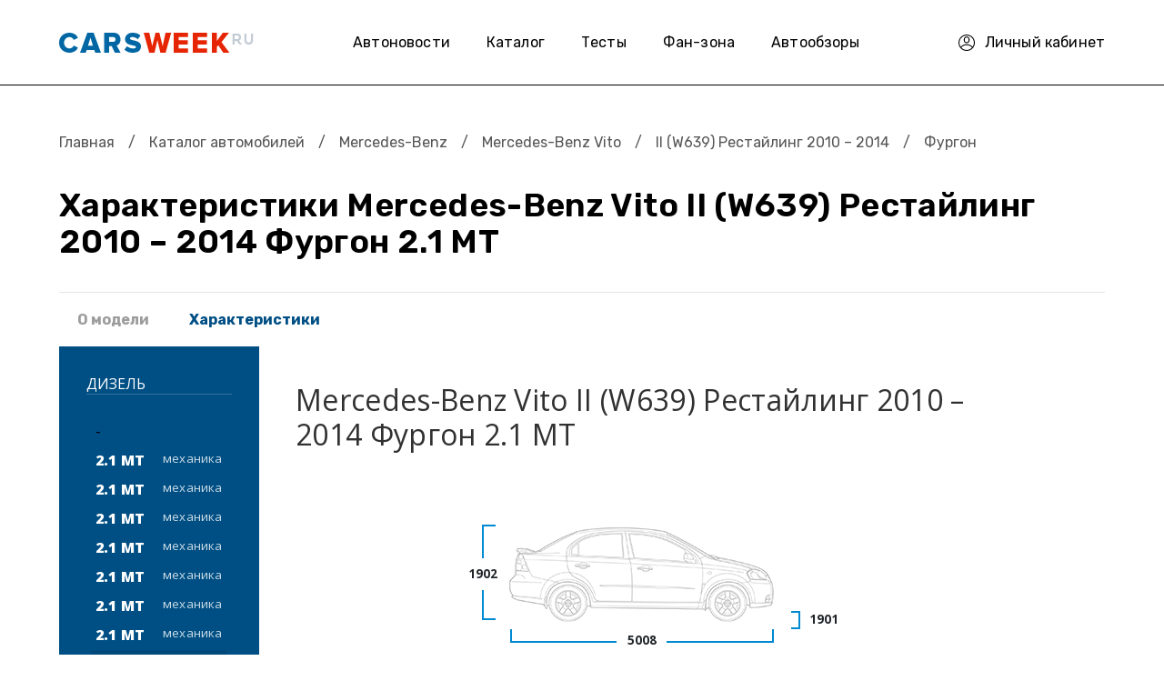

--- FILE ---
content_type: text/html; charset=utf-8
request_url: https://carsweek.ru/catalogue/mercedes/Mercedes_Vito/7911908/7959323/1240644/
body_size: 16660
content:
<!DOCTYPE html>
<html lang="ru">
	<head>
		<title>Технические характеристики Mercedes-Benz Vito II (W639) Рестайлинг 2010 – 2014 Фургон 2.1 MT: объём двигателя, расход, коробка, разгон, размеры - Carsweek</title>
		<meta charset="utf-8" />
		<meta name="SKYPE_TOOLBAR" content="SKYPE_TOOLBAR_PARSER_COMPATIBLE" />
		<meta name="viewport" content="width=device-width" />
		<link rel="apple-touch-icon" sizes="180x180" href="/apple-touch-icon.png">
		<link rel="icon" type="image/png" sizes="32x32" href="/favicon-32x32.png">
		<link rel="icon" type="image/png" sizes="16x16" href="/favicon-16x16.png">
		<link rel="mask-icon" href="/safari-pinned-tab.svg" color="#5bbad5">
		<meta name="msapplication-TileColor" content="#da532c">
		<meta name="theme-color" content="#ffffff">
				 
        <link href="https://fonts.googleapis.com/css2?family=Rubik:ital,wght@0,300..900;1,300..900&display=swap" rel="preload" as="style" onload="this.onload=null;this.rel='stylesheet'" media="all" />
        <noscript><link rel="stylesheet" href="https://fonts.googleapis.com/css2?family=Rubik:ital,wght@0,300..900;1,300..900&display=swap" media="all" /></noscript>
								        		        
						                																										 
		<meta name="description" content="Все самое интересное о технических характеристиках Mercedes-Benz Vito II (W639) Рестайлинг 2010 – 2014 Фургон 2.1 MT: объем двигателя, расход, коробка, разгон, размеры на автопортале Carsweek. Найдите информацию о характеристиках, модельном ряде и годах выпуска авто." />
 
		



<link href="/bitrix/cache/css/s1/carsweek/page_0db4511a039b1cb7ae355e7842f7d83d/page_0db4511a039b1cb7ae355e7842f7d83d_v1.css?17654397875737" type="text/css"  rel="stylesheet" />
<link href="/bitrix/cache/css/s1/carsweek/template_14ed7efd50eb2b8af4e52bb5de37a7a9/template_14ed7efd50eb2b8af4e52bb5de37a7a9_v1.css?1765439768275111" type="text/css"  data-template-style="true" rel="stylesheet" />

 
		







<!-- dev2fun module opengraph -->
<meta property="og:title" content="Технические характеристики Mercedes-Benz Vito II (W639) Рестайлинг 2010 &ndash; 2014 Фургон 2.1 MT: объём двигателя, расход, коробка, разгон, размеры - Carsweek"/>
<meta property="og:description" content="Все самое интересное о технических характеристиках Mercedes-Benz Vito II (W639) Рестайлинг 2010 &ndash; 2014 Фургон 2.1 MT: объем двигателя, расход, коробка, разгон, ..."/>
<meta property="og:url" content="https://carsweek.ru/catalogue/mercedes/Mercedes_Vito/7911908/7959323/1240644/"/>
<meta property="og:type" content="website"/>
<meta property="og:site_name" content="carsweek.ru"/>
<!-- /dev2fun module opengraph -->



 
								
				
		<!-- Yandex.RTB -->
			</head>

	<body>
		
				 
		 
        <div id="panel"></div>
        <div class="header">
            <div class="container">
                <div class="h_row">
                    <div class="h_logo"><a href="/"><img src="/local/templates/carsweek/img/logo.png" alt="carsweek.ru" /></a></div>
                    <div class="h_nav">
                        <!--'start_frame_cache_LkGdQn'--><ul class="top_menu">


	
	
					<li><a href="/news/" class="root-item">Автоновости</a>
				<ul>
		
	
	

	
	
		
							<li><a href="/news/" >Все автоновости </a></li>
			
		
	
	

	
	
		
							<li><a href="/news/supercars/" >Суперкары</a></li>
			
		
	
	

	
	
		
							<li><a href="/news/tuning/" >Тюнинг авто</a></li>
			
		
	
	

	
	
		
							<li><a href="/news/autosport/" >Автоспорт</a></li>
			
		
	
	

	
	
		
							<li><a href="/news/moto/" >Мото</a></li>
			
		
	
	

	
	
		
							<li><a href="/news/law/" >Закон</a></li>
			
		
	
	

	
	
		
							<li><a href="/news/avtonovinki/" > Автоновинки</a></li>
			
		
	
	

	
	
		
							<li><a href="/news/dtp/" >Дтп</a></li>
			
		
	
	

			</ul></li>	
	
		
							<li><a href="/catalogue/" class="root-item-selected active">Каталог</a></li>
			
		
	
	

	
	
		
							<li><a href="/test-drive/" class="root-item">Тесты</a></li>
			
		
	
	

	
	
		
							<li><a href="/fan-zona/" class="root-item">Фан-зона</a></li>
			
		
	
	

	
	
					<li><a href="/day_reviews/" class="root-item">Автообзоры</a>
				<ul>
		
	
	

	
	
		
							<li><a href="/sovety/" >Советы</a></li>
			
		
	
	

	
	
		
							<li><a href="/test-drive/" >Тест-драйв</a></li>
			
		
	
	

	
	
		
							<li><a href="/second-hands/" >Вторые руки</a></li>
			
		
	
	

	
	
		
							<li><a href="/car-repair/" >Ремонт авто</a></li>
			
		
	
	

	
	
		
							<li><a href="/auto-right/" >Авто право</a></li>
			
		
	
	

	
	
		
							<li><a href="/articles/" >Статьи</a></li>
			
		
	
	

	</ul></li>
</ul>
<div class="menu-clear-left"></div>
<!--'end_frame_cache_LkGdQn'-->                    </div>
                    <div class="h_personal">
                                                    <a href="/personal/profile/">
                                <i>
                                    <svg width="18" height="18" viewBox="0 0 18 18" fill="none" xmlns="http://www.w3.org/2000/svg">
                                        <path d="M18 9C18 4.0258 13.9747 0 9 0C4.0258 0 0 4.02525 0 9C0 13.9301 3.99161 18 9 18C13.9878 18 18 13.9528 18 9ZM9 1.05469C13.3811 1.05469 16.9453 4.61893 16.9453 9C16.9453 10.6026 16.4686 12.1431 15.5847 13.4478C12.035 9.62952 5.97148 9.62265 2.41534 13.4478C1.53136 12.1431 1.05469 10.6026 1.05469 9C1.05469 4.61893 4.61893 1.05469 9 1.05469ZM3.07315 14.291C6.22925 10.7509 11.7716 10.7518 14.9267 14.291C11.76 17.8338 6.2412 17.8349 3.07315 14.291Z" fill="black"/>
                                        <path d="M9 9.52734C10.7446 9.52734 12.1641 8.10791 12.1641 6.36328V5.30859C12.1641 3.56396 10.7446 2.14453 9 2.14453C7.25537 2.14453 5.83594 3.56396 5.83594 5.30859V6.36328C5.83594 8.10791 7.25537 9.52734 9 9.52734ZM6.89062 5.30859C6.89062 4.14542 7.83682 3.19922 9 3.19922C10.1632 3.19922 11.1094 4.14542 11.1094 5.30859V6.36328C11.1094 7.52646 10.1632 8.47266 9 8.47266C7.83682 8.47266 6.89062 7.52646 6.89062 6.36328V5.30859Z" fill="black"/>
                                    </svg>
                                </i>
                                <span>Личный кабинет</span>
                            </a>
                                            </div>
                    <div class="h_mob_btn_menu">
                        <svg width="19" height="19" viewBox="0 0 19 19" fill="none" xmlns="http://www.w3.org/2000/svg">
                            <path d="M18.05 16.15H0.95C0.425606 16.15 0 16.5756 0 17.1C0 17.6244 0.425606 18.05 0.95 18.05H18.05C18.5744 18.05 19 17.6244 19 17.0999C19 16.5756 18.5744 16.15 18.05 16.15ZM0.95 2.84997H18.05C18.5744 2.84997 19 2.42439 19 1.89997C19 1.37554 18.5744 0.949966 18.05 0.949966H0.95C0.425606 0.949997 0 1.37557 0 1.9C0 2.42439 0.425606 2.84997 0.95 2.84997ZM18.05 8.54997H0.95C0.425606 8.54997 0 8.97557 0 9.5C0 10.0244 0.425606 10.45 0.95 10.45H18.05C18.5744 10.45 19 10.0244 19 9.5C19 8.9756 18.5744 8.54997 18.05 8.54997Z" fill="black"/>
                        </svg>
                    </div>
                    <div class="h_mob_bg_menu"></div>
                </div>
            </div>
        </div>
        <div class="page">
            <div class="container">
                                                    <div class="breadcrums"><a href="/" title="Главная">Главная</a> <span class="razd">/</span> <a href="/catalogue/" title="Каталог автомобилей">Каталог автомобилей</a> <span class="razd">/</span> <a href="/catalogue/mercedes/" title="Mercedes-Benz">Mercedes-Benz</a> <span class="razd">/</span> <a href="/catalogue/mercedes/Mercedes_Vito/" title="Mercedes-Benz Vito">Mercedes-Benz Vito</a> <span class="razd">/</span> <a href="/catalogue/mercedes/Mercedes_Vito/7911908/" title="II (W639) Рестайлинг 2010 – 2014">II (W639) Рестайлинг 2010 – 2014</a> <span class="razd">/</span> <span>Фургон</span></div>                <link href="https://fonts.googleapis.com/css?family=Open+Sans:300,300i,400,400i,600,600i,700,700i,800,800i&amp;subset=cyrillic" rel="stylesheet">
<link href="/bitrix/templates/new2020/components/bitrix/catalog/catalog_new_2/bitrix/catalog.section.list/.default/truedesigners.css" type="text/css"  rel="stylesheet" />

<h1>Характеристики Mercedes-Benz Vito II (W639) Рестайлинг 2010 – 2014 Фургон 2.1 MT</h1>


	
	<div id="tabs">
		<div>
			<a href="/catalogue/mercedes/Mercedes_Vito/">О модели</a>
		</div>
		<div class="active">
			<a href="">Характеристики</a>
		</div>
			</div>

	<div class="characteristics">
		<div class="right-column">
							<div class="bar">
					<span class="tit">дизель</span>
					<div class="bar2">
													<div>
								<p >
									-								</p>
							</div>	
															<div>
									<p >
										<a href="/catalogue/mercedes/Mercedes_Vito/7911908/7959323/1240637/">
											<span>2.1 MT</span>
											<span>механика</span>
											<span></span>
										</a>
									</p>
								</div>	
															<div>
									<p >
										<a href="/catalogue/mercedes/Mercedes_Vito/7911908/7959323/1240638/">
											<span>2.1 MT</span>
											<span>механика</span>
											<span></span>
										</a>
									</p>
								</div>	
															<div>
									<p >
										<a href="/catalogue/mercedes/Mercedes_Vito/7911908/7959323/1240639/">
											<span>2.1 MT</span>
											<span>механика</span>
											<span></span>
										</a>
									</p>
								</div>	
															<div>
									<p >
										<a href="/catalogue/mercedes/Mercedes_Vito/7911908/7959323/1240640/">
											<span>2.1 MT</span>
											<span>механика</span>
											<span></span>
										</a>
									</p>
								</div>	
															<div>
									<p >
										<a href="/catalogue/mercedes/Mercedes_Vito/7911908/7959323/1240641/">
											<span>2.1 MT</span>
											<span>механика</span>
											<span></span>
										</a>
									</p>
								</div>	
															<div>
									<p >
										<a href="/catalogue/mercedes/Mercedes_Vito/7911908/7959323/1240642/">
											<span>2.1 MT</span>
											<span>механика</span>
											<span></span>
										</a>
									</p>
								</div>	
															<div>
									<p >
										<a href="/catalogue/mercedes/Mercedes_Vito/7911908/7959323/1240643/">
											<span>2.1 MT</span>
											<span>механика</span>
											<span></span>
										</a>
									</p>
								</div>	
															<div>
									<p class="active">
										<a href="/catalogue/mercedes/Mercedes_Vito/7911908/7959323/1240644/">
											<span>2.1 MT</span>
											<span>механика</span>
											<span></span>
										</a>
									</p>
								</div>	
															<div>
									<p >
										<a href="/catalogue/mercedes/Mercedes_Vito/7911908/7959323/1240645/">
											<span>2.1 MT</span>
											<span>механика</span>
											<span></span>
										</a>
									</p>
								</div>	
															<div>
									<p >
										<a href="/catalogue/mercedes/Mercedes_Vito/7911908/7959323/1240646/">
											<span>2.1 MT</span>
											<span>механика</span>
											<span></span>
										</a>
									</p>
								</div>	
															<div>
									<p >
										<a href="/catalogue/mercedes/Mercedes_Vito/7911908/7959323/1240647/">
											<span>2.1 MT</span>
											<span>механика</span>
											<span></span>
										</a>
									</p>
								</div>	
																		</div>
				</div>
					</div> 

		<div class="body">
			<h2>Mercedes-Benz Vito II (W639) Рестайлинг 2010 – 2014 Фургон 2.1 MT </h2>
			<div class="car">
				<div><span>5008</span></div>
				<div><span>1902</span></div>
				<div><span>1901</span></div>
			</div>
			

			<div class="mobile-ads">
				<!-- Yandex.RTB R-A-149162-29 -->
				<div id="yandex_rtb_R-A-149162-29"></div>
							</div>
			<div><br></div>
			
			<div class="panel">
				<div class="panel-left">
					<p>Тип двигателя<br><b>дизель</b></p>
					<p>Объем<br><b>2143 см<sup>3</sup></b></p>
					<p>Коробка<br><b>механика</b></p> <!-- Автомат -->
				</div>
				<div class="panel-right">
					<p>Привод<br><b>задний</b></p>
					<p>Разгон<br><b>16 сек</b></p> <!-- 8.1 сек -->
					<p>Топливо<br><b>дизель</b></p>
				</div>
			</div>

													<!-- Информация -->		
				<div class="panel">
					<h3>Общая информация</h3>
					
					<div class="panel-left">
													<p>Страна марки</p>
													<p>Класс автомобиля</p>
													<p>Количество дверей</p>
													<p>Количество мест</p>
											</div>
					
					<div class="panel-right">
													<p>Германия</p>
													<p>M</p>
													<p>4</p>
													<p>3</p>
										
					</div>
				</div>
							<!-- Информация -->		
				<div class="panel">
					<h3>Эксплуатационные показатели</h3>
					
					<div class="panel-left">
													<p>Максимальная скорость, км/ч</p>
													<p>Разгон до 100 км/ч, с</p>
													<p>Экологический класс</p>
													<p>Марка топлива</p>
													<p>Расход топлива, л город/трасса/смешанный</p>
													<p>Выбросы CO2, г/км</p>
											</div>
					
					<div class="panel-right">
													<p>160</p>
													<p>16</p>
													<p>Euro 5</p>
													<p>ДТ</p>
													<p>9.4/6.7/7.7</p>
													<p>203</p>
										
					</div>
				</div>
							<!-- Информация -->		
				<div class="panel">
					<h3>Трансмиссия</h3>
					
					<div class="panel-left">
													<p>Коробка передач</p>
													<p>Количество передач</p>
													<p>Тип привода</p>
											</div>
					
					<div class="panel-right">
													<p>механика</p>
													<p>6</p>
													<p>задний</p>
										
					</div>
				</div>
							<!-- Информация -->		
				<div class="panel">
					<h3>Двигатель</h3>
					
					<div class="panel-left">
													<p>Тип двигателя</p>
													<p>Расположение двигателя</p>
													<p>Объем двигателя, см³</p>
													<p>Тип наддува</p>
													<p>Максимальная мощность, л.с./кВт при об/мин</p>
													<p>Максимальный крутящий момент, Н*м при об/мин</p>
													<p>Расположение цилиндров</p>
													<p>Количество цилиндров</p>
													<p>Число клапанов на цилиндр</p>
													<p>Диаметр цилиндра и ход поршня, мм</p>
													<p>Степень сжатия</p>
											</div>
					
					<div class="panel-right">
													<p>дизель</p>
													<p>переднее, продольное</p>
													<p>2143</p>
													<p>турбонаддув</p>
													<p>95 / 70 при 3800</p>
													<p>250 при 1200 – 2400</p>
													<p>рядное</p>
													<p>4</p>
													<p>4</p>
													<p>88 × 88.3</p>
													<p>16.2</p>
										
					</div>
				</div>
							<!-- Информация -->		
				<div class="panel">
					<h3>Объём и масса</h3>
					
					<div class="panel-left">
													<p>Объем багажника мин/макс, л</p>
													<p>Объём топливного бака, л</p>
													<p>Снаряженная масса, кг</p>
													<p>Полная масса, кг</p>
											</div>
					
					<div class="panel-right">
													<p>-</p>
													<p>75</p>
													<p>2050</p>
													<p>2800</p>
										
					</div>
				</div>
							<!-- Информация -->		
				<div class="panel">
					<h3>Подвеска и тормоза</h3>
					
					<div class="panel-left">
													<p>Тип передней подвески</p>
													<p>Тип задней подвески</p>
													<p>Передние тормоза</p>
													<p>Задние тормоза</p>
											</div>
					
					<div class="panel-right">
													<p>независимая, пружинная</p>
													<p>независимая, пружинная</p>
													<p>дисковые вентилируемые</p>
													<p>дисковые</p>
										
					</div>
				</div>
							<!-- Информация -->		
				<div class="panel">
					<h3>Размеры, мм</h3>
					
					<div class="panel-left">
													<p>Длина</p>
													<p>Ширина</p>
													<p>Высота</p>
													<p>Колёсная база</p>
													<p>Клиренс</p>
													<p>Размер колёс</p>
											</div>
					
					<div class="panel-right">
													<p>5008</p>
													<p>1901</p>
													<p>1902</p>
													<p>3200</p>
													<p>195</p>
													<p>195/65/R16</p>
										
					</div>
				</div>
					</div>
	</div>
	
	
	


<div id="comp_e7b3518c8d16bec211e7a569640102a2"><div class="jcarousel-wrapper slider slider-new">

	<div class="st">Последние автоновости</div>

    <div class="jcarousel sl1">
        <ul>
        	            <li>
			    <a href="/news/News_in_the_world/1292973/"><img src="/upload/resize_cache/iblock/f7f/356_264_2/cty4wr3l99fk2hxayq4bhtco6j7w0cic.jpg" width="356" height="264" alt=""  ><br></a>
			    <a href="/news/News_in_the_world/1292973/" class="title"><span class="year">Продажи электрического кроссовера Suzuki Vitara начнутся весной 2026 года: что известно</span></a>
			</li>
                        <li>
			    <a href="/news/News_in_the_world/1292972/"><img src="/upload/resize_cache/iblock/3c3/356_264_2/zt6uomh3bw08ifs20ua0xl1uvy009a65.jpg" width="356" height="264" alt=""  ><br></a>
			    <a href="/news/News_in_the_world/1292972/" class="title"><span class="year">«ЗР» публикует отчет с испытаний минивэна JAC RF8, который собирают в России</span></a>
			</li>
                        <li>
			    <a href="/news/News_in_the_world/1292971/"><img src="/upload/resize_cache/iblock/7eb/356_264_2/fzmi9vmgzfxt2vto31wh3iapgrhxjnhx.jpg" width="356" height="264" alt=""  ><br></a>
			    <a href="/news/News_in_the_world/1292971/" class="title"><span class="year">Renault Talisman примерил нетипичный для себя дизайн</span></a>
			</li>
                        <li>
			    <a href="/news/moto/1292970/"><img src="/upload/resize_cache/iblock/b6d/356_264_2/dhulbhonpay136xdw2j8rq8ob29immf1.jpg" width="356" height="264" alt=""  ><br></a>
			    <a href="/news/moto/1292970/" class="title"><span class="year">Мотоцикл Groza Defender 500 – примерно так должен выглядеть и столько стоить современный российский «Урал»</span></a>
			</li>
                        <li>
			    <a href="/news/News_in_the_world/1292969/"><img src="/upload/resize_cache/iblock/eaa/356_264_2/np7o63nicw60qq626jz0st9qbh0mbcuq.jpg" width="356" height="264" alt=""  ><br></a>
			    <a href="/news/News_in_the_world/1292969/" class="title"><span class="year">Внедорожная легенда 90-х: Почему «бандитский» Jeep Grand Cherokee ZJ и сегодня способен дать фору</span></a>
			</li>
                        <li>
			    <a href="/news/moto/1292968/"><img src="/upload/resize_cache/iblock/553/356_264_2/z7afkx0jfbq5pt0vazudenbpf5puffyx.jpg" width="356" height="264" alt=""  ><br></a>
			    <a href="/news/moto/1292968/" class="title"><span class="year">Один на дороге – как мотоцикл Днепр 8.157 стал первым массовым советским оппозитом КМЗ без коляски</span></a>
			</li>
                        <li>
			    <a href="/news/News_in_the_world/1292967/"><img src="/upload/resize_cache/iblock/0ff/356_264_2/19qigl1g2c25e6u4ik8yktvxgtplchl7.jpg" width="356" height="264" alt=""  ><br></a>
			    <a href="/news/News_in_the_world/1292967/" class="title"><span class="year">Дорогая замена Land Cruiser 300: в России продают большой внедорожник Nissan Armada Nismo</span></a>
			</li>
                        <li>
			    <a href="/news/News_in_the_world/1292966/"><img src="/upload/resize_cache/iblock/326/356_264_2/bv2tpelw0xtgkvfgbqp9orf12nfo9eyu.jpg" width="356" height="264" alt=""  ><br></a>
			    <a href="/news/News_in_the_world/1292966/" class="title"><span class="year">Начался беспошлинный ввоз электрокаров на территорию Белоруссии</span></a>
			</li>
                        <li>
			    <a href="/news/News_in_the_world/1292965/"><img src="/upload/resize_cache/iblock/65a/356_264_2/w782fow1v1arv5x89h4p14f9lw0wy02c.jpg" width="356" height="264" alt=""  ><br></a>
			    <a href="/news/News_in_the_world/1292965/" class="title"><span class="year">Дилеры опровергли информацию о старте продаж BMW Х7 калининградской сборки</span></a>
			</li>
                        <li>
			    <a href="/news/News_in_the_world/1292964/"><img src="/upload/resize_cache/iblock/bb0/356_264_2/u3dlud561vs23sssej4hp9beyo58ugiq.jpg" width="356" height="264" alt=""  ><br></a>
			    <a href="/news/News_in_the_world/1292964/" class="title"><span class="year">Эксперт «ЗР» Зиновьев перечислил типичные неисправности УАЗ «Патриот»</span></a>
			</li>
                        <li>
			    <a href="/news/moto/1292963/"><img src="/upload/resize_cache/iblock/e83/356_264_2/i74c0eicxvh338vvvj405dxcvgb1kh0v.jpg" width="356" height="264" alt=""  ><br></a>
			    <a href="/news/moto/1292963/" class="title"><span class="year">Jawa 350 OHC Prima – тот самый силуэт из нашей советской юности, но уже совсем другая история</span></a>
			</li>
                        <li>
			    <a href="/news/News_in_the_world/1292962/"><img src="/upload/resize_cache/iblock/24b/356_264_2/fbo8fhv75f9wj8ht1mlvb6c6u7x4wf8b.jpg" width="356" height="264" alt=""  ><br></a>
			    <a href="/news/News_in_the_world/1292962/" class="title"><span class="year">Suzuki Jimny IV в России – забудьте о больших размерах, или недостатки, ставшие преимуществами</span></a>
			</li>
                        <li>
			    <a href="/news/News_in_the_world/1292961/"><img src="/upload/resize_cache/iblock/48b/356_264_2/zgila8bd8tuih201y21dx1nj2n1gmooh.jpg" width="356" height="264" alt=""  ><br></a>
			    <a href="/news/News_in_the_world/1292961/" class="title"><span class="year">На рынок выходит флагманский седан Arrizo 8L: запуск в 2026 году</span></a>
			</li>
                        <li>
			    <a href="/news/News_in_the_world/1292960/"><img src="/upload/resize_cache/iblock/095/356_264_2/8m0i1rcphe3kns2sem6l2a7zfi8l4adj.jpg" width="356" height="264" alt=""  ><br></a>
			    <a href="/news/News_in_the_world/1292960/" class="title"><span class="year">У «параллельных» Zeekr 9X обнаружили неисправность: ее замечают на резких ускорениях</span></a>
			</li>
                        <li>
			    <a href="/news/News_in_the_world/1292959/"><img src="/upload/resize_cache/iblock/fd6/356_264_2/8yn1hpgvx2scv3ebwyhlvalbhgosyt0o.jpg" width="356" height="264" alt=""  ><br></a>
			    <a href="/news/News_in_the_world/1292959/" class="title"><span class="year">Обновленный Haval Dargo для России раскрыли на независимых рендерах</span></a>
			</li>
                        <li>
			    <a href="/news/moto/1292958/"><img src="/upload/resize_cache/iblock/8d6/356_264_2/7al4eyy00o84fawelwbgt38ysdp6uhdm.jpg" width="356" height="264" alt=""  ><br></a>
			    <a href="/news/moto/1292958/" class="title"><span class="year">Урал Соло Классик: зачем создателям легендарных мотоциклов с колясками понадобился «одиночка»</span></a>
			</li>
                        <li>
			    <a href="/news/News_in_the_world/1292957/"><img src="/upload/resize_cache/iblock/491/356_264_2/kcsdwsrusm0097rximbm89e89v7eyqx3.jpg" width="356" height="264" alt=""  ><br></a>
			    <a href="/news/News_in_the_world/1292957/" class="title"><span class="year">Кроссоверы Geely EX5 и Geely EX5 EM-i лидируют среди SUV на новых источниках энергии</span></a>
			</li>
                        <li>
			    <a href="/news/News_in_the_world/1292956/"><img src="/upload/resize_cache/iblock/88b/356_264_2/07g5wcuphenzzr1j324atu0vpif1ww6y.jpg" width="356" height="264" alt=""  ><br></a>
			    <a href="/news/News_in_the_world/1292956/" class="title"><span class="year">Стоимость владения Lada Iskra за 5 лет превысит стоимость самого авто</span></a>
			</li>
                        <li>
			    <a href="/news/News_in_the_world/1292955/"><img src="/upload/resize_cache/iblock/643/356_264_2/h08j144678gyds87n963t810zvjc4zf3.jpg" width="356" height="264" alt=""  ><br></a>
			    <a href="/news/News_in_the_world/1292955/" class="title"><span class="year">В Белоруссии прошел запуск производства рестайлинговых Belgee X50+ с новым ДВС</span></a>
			</li>
                        <li>
			    <a href="/news/News_in_the_world/1292954/"><img src="/upload/resize_cache/iblock/c31/356_264_2/r8cjzn5juf3v11wowim1q6b37j7dyxxm.jpg" width="356" height="264" alt=""  ><br></a>
			    <a href="/news/News_in_the_world/1292954/" class="title"><span class="year">Лукашенко поручил «БелДжи» создать полностью белорусский легковой автомобиль</span></a>
			</li>
                        <li>
			    <a href="/news/News_in_the_world/1292953/"><img src="/upload/resize_cache/iblock/86e/356_264_2/fp2it62q894e3r1tpwvhz494v6cc7lrf.jpg" width="356" height="264" alt=""  ><br></a>
			    <a href="/news/News_in_the_world/1292953/" class="title"><span class="year">Флагманский кроссовер Li Auto L9 получит новый дизайн, доработанный салон и топовую батарею</span></a>
			</li>
                        <li>
			    <a href="/news/News_in_the_world/1292952/"><img src="/upload/resize_cache/iblock/de8/356_264_2/ojuqyk1pisd590ucatulqpotrtlpp0ng.jpg" width="356" height="264" alt=""  ><br></a>
			    <a href="/news/News_in_the_world/1292952/" class="title"><span class="year">Как может выглядеть Haval H3 после обновления: взгляд с опорой на официальные документы</span></a>
			</li>
                        <li>
			    <a href="/news/News_in_the_world/1292951/"><img src="/upload/resize_cache/iblock/a25/356_264_2/8efwxbk7p5rc226fihfhreofibcajvc8.jpg" width="356" height="264" alt=""  ><br></a>
			    <a href="/news/News_in_the_world/1292951/" class="title"><span class="year">Новый Geely Galaxy V900: запас хода 1220 км и 10 гр золота первым покупателям</span></a>
			</li>
                        <li>
			    <a href="/news/News_in_the_world/1292950/"><img src="/upload/resize_cache/iblock/05f/356_264_2/bt7fj3cnzk2u49mg3qilp6bu9e6i60z4.jpg" width="356" height="264" alt=""  ><br></a>
			    <a href="/news/News_in_the_world/1292950/" class="title"><span class="year">ЗИЛ-5301 «Бычок» – самый маленький среднетоннажник легендарного завода</span></a>
			</li>
                        <li>
			    <a href="/news/moto/1292949/"><img src="/upload/resize_cache/iblock/923/356_264_2/2c1m8do3ifxsjn8m4ho2ut6gjjdoob3t.jpg" width="356" height="264" alt=""  ><br></a>
			    <a href="/news/moto/1292949/" class="title"><span class="year">Самый первый советский мотоцикл «Днепр» – этот необычный красавец должен был пойти в серию</span></a>
			</li>
                        <li>
			    <a href="/news/News_in_the_world/1292948/"><img src="/upload/resize_cache/iblock/c02/356_264_2/y7hmbtptksy4scegfrm8tsfax1aog4ea.jpg" width="356" height="264" alt=""  ><br></a>
			    <a href="/news/News_in_the_world/1292948/" class="title"><span class="year">Сняли вопрос с бестселлерами: названы самые продаваемые SUV в Китае в 2025 году</span></a>
			</li>
                        <li>
			    <a href="/news/News_in_the_world/1292947/"><img src="/upload/resize_cache/iblock/57d/356_264_2/w89vpislx926r5c32z4e4ka6oy48jx0y.jpg" width="356" height="264" alt=""  ><br></a>
			    <a href="/news/News_in_the_world/1292947/" class="title"><span class="year">Из линейки FAW для РФ убрали кроссовер, который мог примерить логотип LADA</span></a>
			</li>
                        <li>
			    <a href="/news/News_in_the_world/1292946/"><img src="/upload/resize_cache/iblock/c67/356_264_2/9on5v07dv4tyg14nb3cbc0c0n6idr6ub.jpg" width="356" height="264" alt=""  ><br></a>
			    <a href="/news/News_in_the_world/1292946/" class="title"><span class="year">У дилеров РФ закончились все запасы седанов Toyota Camry предыдущего поколения</span></a>
			</li>
                        <li>
			    <a href="/news/moto/1292945/"><img src="/upload/resize_cache/iblock/5d0/356_264_2/onj7qh3zm9p6bzrt1ayqxzjl6t329ru1.jpg" width="356" height="264" alt=""  ><br></a>
			    <a href="/news/moto/1292945/" class="title"><span class="year">Почему в СССР так любили мотоциклы и за какими моделями охотились – раскрываем советские секреты</span></a>
			</li>
                        <li>
			    <a href="/news/News_in_the_world/1292944/"><img src="/upload/resize_cache/iblock/c00/356_264_2/4avaghe09wys6ttknu6cgbew9za61ltn.jpg" width="356" height="264" alt=""  ><br></a>
			    <a href="/news/News_in_the_world/1292944/" class="title"><span class="year">Motor: в России рост прайсов на ремонт автомобилей идет рекордными темпами</span></a>
			</li>
                        <li>
			    <a href="/news/News_in_the_world/1292943/"><img src="/upload/resize_cache/iblock/d13/356_264_2/bsxxfq37q3m4l2cw0rkreecpggr1m915.jpg" width="356" height="264" alt=""  ><br></a>
			    <a href="/news/News_in_the_world/1292943/" class="title"><span class="year">Avatr12 обновился: первый взгляд на электрический фастбек</span></a>
			</li>
                        <li>
			    <a href="/news/News_in_the_world/1292942/"><img src="/upload/resize_cache/iblock/bf0/356_264_2/m6htezqkyk2w9q28uc894d34uigr56q9.jpg" width="356" height="264" alt=""  ><br></a>
			    <a href="/news/News_in_the_world/1292942/" class="title"><span class="year">Большой седан Toyota Platinum 7 поступит в продажу в марте: что известно</span></a>
			</li>
                        <li>
			    <a href="/news/News_in_the_world/1292941/"><img src="/upload/resize_cache/iblock/e93/356_264_2/y37ti52uhnao2utrrcwzl5p2q7gehswo.jpg" width="356" height="264" alt=""  ><br></a>
			    <a href="/news/News_in_the_world/1292941/" class="title"><span class="year">Забудьте о классических автодомах – секрет роскошной жизни на дороге скрыт в обычном полуприцепе</span></a>
			</li>
                        <li>
			    <a href="/news/News_in_the_world/1292940/"><img src="/upload/resize_cache/iblock/0f2/356_264_2/k78x6gezrvhb2c8t93jdbhg0p1q2f03f.jpg" width="356" height="264" alt=""  ><br></a>
			    <a href="/news/News_in_the_world/1292940/" class="title"><span class="year">В Китае тестируют хардкорный Tank 300 в стиле Wrangler Rubicon</span></a>
			</li>
                    </ul>
    </div>
    <a href="#" class="jcarousel-control-prev sl1">&lsaquo;</a>
    <a href="#" class="jcarousel-control-next sl1">&rsaquo;</a>
</div></div><div class="page_row">
<div class="page_left">

    <div class="ma-wrap">

        <main>
            <div class="ma">
<!--'start_frame_cache_CxqOHg'--> 

 


<div><br></div>

<div class="mobile-ads">
	<!-- Yandex.RTB R-A-149162-32 -->
	<div id="yandex_rtb_R-A-149162-32"></div>
	</div><!--'end_frame_cache_CxqOHg'-->
			<!-- div style="clear: both;"></div><br -->
<!-- Yandex.RTB R-A-149162-10 -->
<div id="yandex_rtb_R-A-149162-10"></div>
			</div>
		</main>
	</div>
</div>
<div class="page_sidebar">
	<div id="yandex_rtb_R-A-149162-20"></div>
<div class="extra">
	<!-- Yandex.RTB R-A-149162-11 -->
	<div id="yandex_rtb_R-A-149162-11"></div>
	<!-- прямоугольник -->
	<div id="fixblock">
		<!-- Yandex.RTB R-A-149162-7 -->
		<div id="yandex_rtb_R-A-149162-7"></div>
	</div>
</div>
<!-- /.extra -->
</div>
</div>
        </div>
    </div>
   
            <div class="footer">
            <div class="container">
                <div class="f_top">
                    <div class="f_item">
                        <div class="f_logo"><a href="/"><img src="/local/templates/carsweek/img/logo.png" alt="carsweek.ru" /></a></div>
                        <div class="f_copyright">© 2007-2026.</div>
                    </div>
                    <div class="f_menu">
                        <ul>
                            <li><a href="/news/">Автоновости</a></li>
                            <li><a href="/catalogue/">Каталог</a></li>
                            <li><a href="/about/">О проекте</a></li>
                        </ul>
                        <ul>
                            <li><a href="/photo/">Фото</a></li>
                            <li><a href="/photo/198/">Автоприколы</a></li>
                            <li><a href="/autosalon/">Автосалоны</a></li>
                                                    </ul>
                        <ul>
                            <li><a href="/test-drive/">Тест драйв</a></li>
                            <li><a href="/news/supercars/">Суперкары</a></li>
                            <li><a href="/news/tuning/">Тюнинг</a></li>
                                                    </ul>
                    </div>
                    <div class="f_social">
                        <div class="f_social_title">Мы с соц сетях</div>
                        <div class="f_social_list">
                            <a href="https://twitter.com/CarsWeek1" rel="nofollow" target="_blank"><img class="lazy" data-src="/local/templates/carsweek/img/soc01.svg" alt="" /></a>
                            <a href="https://vk.com/carsweekru" rel="nofollow" target="_blank"><img class="lazy" data-src="/local/templates/carsweek/img/soc02.svg" alt="" /></a>
                            <a href="https://zen.yandex.ru/carsweek.ru" rel="nofollow" target="_blank"><img class="lazy" data-src="/local/templates/carsweek/img/soc03.svg" alt="" /></a>
                        </div>
                    </div>
                </div>
                <div class="f_bottom">
                    Сетевое издание «CarsWeek» зарегистрировано в Федеральной службе по надзору в сфере связи, информационных технологий и массовых коммуникаций (Роскомнадзор) 25 апреля 2017 года. <br>
                    Свидетельство о регистрации ЭЛ № ФС77-69477. Учредитель: Богачков Сергей Григорьевич. Главный редактор: С. Г. Богачков. <br>
                    Электронная почта редакции: <a href="mailto:bogachs@yandex.ru">bogachs@yandex.ru</a>. Телефон редакции: <a href="tel:+7-915-979-14-25">+7-915-979-14-25</a>. <br>
                    Использование материалов сайта разрешается только с установкой активной гиперссылки на CarsWeek.ru. 16+
                </div>
            </div>
        </div>
		<nav id="menu" style="display: none;">
			<ul>
					<li id="bx_1847241719_1969">
										<a href="/news/">
						Автоновости											</a>
<div id="bx_incl_area_4_1"></div>				
		<ul>
						<li id="bx_1847241719_19148">
										<a href="/news/">
						Все автоновости 											</a>
<div id="bx_incl_area_4_2"></div>				</li>
						<li id="bx_1847241719_19153">
										<a href="/news/supercars/">
						Суперкары											</a>
<div id="bx_incl_area_4_3"></div>				</li>
						<li id="bx_1847241719_19154">
										<a href="/news/tuning/">
						Тюнинг авто											</a>
<div id="bx_incl_area_4_4"></div>				</li>
						<li id="bx_1847241719_19150">
										<a href="/news/autosport/">
						Автоспорт											</a>
<div id="bx_incl_area_4_5"></div>				</li>
						<li id="bx_1847241719_19151">
										<a href="/news/moto/">
						Мото											</a>
<div id="bx_incl_area_4_6"></div>				</li>
						<li id="bx_1847241719_19152">
										<a href="/news/law/">
						Закон											</a>
<div id="bx_incl_area_4_7"></div>				</li>
						<li id="bx_1847241719_76308">
										<a href="/news/avtonovinki/">
						 Автоновинки											</a>
<div id="bx_incl_area_4_8"></div>				</li>
						<li id="bx_1847241719_19149">
										<a href="/news/dtp/">
						Дтп											</a>
<div id="bx_incl_area_4_9"></div>				</li>
		</ul>
	</li>
					<li id="bx_1847241719_19159">
										<a href="/catalogue/">
						Каталог											</a>
<div id="bx_incl_area_4_10"></div>				</li>
					<li id="bx_1847241719_76306">
										<a href="/test-drive/">
						Тесты											</a>
<div id="bx_incl_area_4_11"></div>				</li>
					<li id="bx_1847241719_79118">
										<a href="/fan-zona/">
						Фан-зона											</a>
<div id="bx_incl_area_4_12"></div>				</li>
					<li id="bx_1847241719_1970">
										<a href="/day_reviews/">
						Автообзоры											</a>
<div id="bx_incl_area_4_13"></div>				
		<ul>
						<li id="bx_1847241719_76305">
										<a href="/sovety/">
						Советы											</a>
<div id="bx_incl_area_4_14"></div>				</li>
						<li id="bx_1847241719_19155">
										<a href="/test-drive/">
						Тест-драйв											</a>
<div id="bx_incl_area_4_15"></div>				</li>
						<li id="bx_1847241719_19160">
										<a href="/second-hands/">
						Вторые руки											</a>
<div id="bx_incl_area_4_16"></div>				</li>
						<li id="bx_1847241719_19161">
										<a href="/car-repair/">
						Ремонт авто											</a>
<div id="bx_incl_area_4_17"></div>				</li>
						<li id="bx_1847241719_19162">
										<a href="/auto-right/">
						Авто право											</a>
<div id="bx_incl_area_4_18"></div>				</li>
						<li id="bx_1847241719_19165">
										<a href="/articles/">
						Статьи											</a>
<div id="bx_incl_area_4_19"></div>				</li>
		</ul>
	</li>
</ul>
<div style="clear: both;"></div>		</nav>
    	
        
	
    	<script>if(!window.BX)window.BX={};if(!window.BX.message)window.BX.message=function(mess){if(typeof mess==='object'){for(let i in mess) {BX.message[i]=mess[i];} return true;}};</script>
<script>(window.BX||top.BX).message({"JS_CORE_LOADING":"Загрузка...","JS_CORE_NO_DATA":"- Нет данных -","JS_CORE_WINDOW_CLOSE":"Закрыть","JS_CORE_WINDOW_EXPAND":"Развернуть","JS_CORE_WINDOW_NARROW":"Свернуть в окно","JS_CORE_WINDOW_SAVE":"Сохранить","JS_CORE_WINDOW_CANCEL":"Отменить","JS_CORE_WINDOW_CONTINUE":"Продолжить","JS_CORE_H":"ч","JS_CORE_M":"м","JS_CORE_S":"с","JSADM_AI_HIDE_EXTRA":"Скрыть лишние","JSADM_AI_ALL_NOTIF":"Показать все","JSADM_AUTH_REQ":"Требуется авторизация!","JS_CORE_WINDOW_AUTH":"Войти","JS_CORE_IMAGE_FULL":"Полный размер"});</script><script>BX.Runtime.registerExtension({"name":"main.core","namespace":"BX","loaded":true});</script>
<script>
</script>
<script>BX.Runtime.registerExtension({"name":"ui.dexie","namespace":"BX.DexieExport","loaded":true});</script>
<script>BX.Runtime.registerExtension({"name":"ls","namespace":"window","loaded":true});</script>
<script>BX.Runtime.registerExtension({"name":"fx","namespace":"window","loaded":true});</script>
<script>BX.Runtime.registerExtension({"name":"fc","namespace":"window","loaded":true});</script>
<script>BX.Runtime.registerExtension({"name":"ui.design-tokens","namespace":"window","loaded":true});</script>
<script>BX.Runtime.registerExtension({"name":"main.pageobject","namespace":"window","loaded":true});</script>
<script>(window.BX||top.BX).message({"JS_CORE_LOADING":"Загрузка...","JS_CORE_NO_DATA":"- Нет данных -","JS_CORE_WINDOW_CLOSE":"Закрыть","JS_CORE_WINDOW_EXPAND":"Развернуть","JS_CORE_WINDOW_NARROW":"Свернуть в окно","JS_CORE_WINDOW_SAVE":"Сохранить","JS_CORE_WINDOW_CANCEL":"Отменить","JS_CORE_WINDOW_CONTINUE":"Продолжить","JS_CORE_H":"ч","JS_CORE_M":"м","JS_CORE_S":"с","JSADM_AI_HIDE_EXTRA":"Скрыть лишние","JSADM_AI_ALL_NOTIF":"Показать все","JSADM_AUTH_REQ":"Требуется авторизация!","JS_CORE_WINDOW_AUTH":"Войти","JS_CORE_IMAGE_FULL":"Полный размер"});</script>
<script>BX.Runtime.registerExtension({"name":"window","namespace":"window","loaded":true});</script>
<script>(window.BX||top.BX).message({"LANGUAGE_ID":"ru","FORMAT_DATE":"DD.MM.YYYY","FORMAT_DATETIME":"DD.MM.YYYY HH:MI:SS","COOKIE_PREFIX":"BITRIX_SM","SERVER_TZ_OFFSET":"10800","UTF_MODE":"Y","SITE_ID":"s1","SITE_DIR":"\/","USER_ID":"","SERVER_TIME":1769413266,"USER_TZ_OFFSET":-3600,"USER_TZ_AUTO":"Y","bitrix_sessid":"7aa9f7f4a12ebea2a17ca1d1babfa5aa"});</script><script src="/bitrix/js/ui/dexie/dist/dexie.bundle.min.js?1753027432102530"></script>


<script></script>
<script></script>
<script src="/push-subscribe/push-init.js"></script>
<script  src="/bitrix/cache/js/s1/carsweek/template_79fbbcf56ce020ef77f06e24ebd19acf/template_79fbbcf56ce020ef77f06e24ebd19acf_v1.js?1765439768260733"></script>
<script  src="/bitrix/cache/js/s1/carsweek/page_e78ef1442c169ff855a069543c3cbc8e/page_e78ef1442c169ff855a069543c3cbc8e_v1.js?1765439787708"></script>

<script>
				window.yaContextCb.push(()=>{
				  Ya.Context.AdvManager.render({
					"blockId": "R-A-149162-29",
					"renderTo": "yandex_rtb_R-A-149162-29"
				  })
				})
				</script>
<script>
	window.yaContextCb.push(()=>{
	  Ya.Context.AdvManager.render({
		"blockId": "R-A-149162-32",
		"renderTo": "yandex_rtb_R-A-149162-32",
		"type": "feed"
	  })
	})
	</script>
<script type="text/javascript" async>
    document.addEventListener('DOMContentLoaded', function () {
        s = document.createElement('script');
        s.src = '/sect_inc_b.js';
        s.async = true;
        document.body.appendChild(s);
    });
</script><script async type="text/javascript">
    document.addEventListener('DOMContentLoaded', function () {
        setTimeout(function(){
            s = document.createElement('script');
            s.src = '/sect_inc.js';
            s.async = true;
            document.body.appendChild(s);
        }, 4000);
    });
</script>
<script>if(window.BX)BX.ready(function() {(new BX.CMenuOpener({"parent":"bx_incl_area_4_1","id":"comp_4_1","component_id":"751005976319c257aa6ab3b7fa9e9103","HINT":{"TITLE":"Список новостей","TEXT":"(компонент bitrix:news.list)\u003Cbr \/\u003EСписок новостей из одного информационного блока."},"menu":[{"ICONCLASS":"bx-context-toolbar-settings-icon","TITLE":"","TEXT":"Редактировать параметры компонента","ONCLICK":"(new BX.CDialog({\u0027content_url\u0027:\u0027\/bitrix\/admin\/component_props.php?component_name=bitrix%3Anews.list\u0026component_template=maincustomsubmenu\u0026template_id=carsweek\u0026lang=ru\u0026src_path=%2Flocal%2Ftemplates%2Fcarsweek%2Fcomponents%2Fbitrix%2Fcatalog.section.list%2FmainCustomMenu2%2Ftemplate.php\u0026src_line=190\u0026src_page=%2Fnews%2Favtonovinki%2F1259932%2F\u0026src_site=s1\u0026siteTemplateId=carsweek\u0027,\u0027width\u0027:\u0027\u0027,\u0027height\u0027:\u0027\u0027,\u0027min_width\u0027:\u0027450\u0027})).Show()","DEFAULT":true,"TYPE":"components2_props"},{"ICONCLASS":"bx-context-toolbar-create-icon","TITLE":"","TEXT":"Добавить элемент","ONCLICK":"(new BX.CAdminDialog({\u0027content_url\u0027:\u0027\/bitrix\/admin\/iblock_element_edit.php?IBLOCK_ID=45\u0026type=t_menu\u0026lang=ru\u0026force_catalog=\u0026filter_section=1969\u0026IBLOCK_SECTION_ID=1969\u0026bxpublic=Y\u0026from_module=iblock\u0026return_url=%2Fnews%2Favtonovinki%2F1259932%2F%3Futm_source%3Dyxnews%26utm_medium%3Ddesktop%26clear_cache%3DY\u0026siteTemplateId=carsweek\u0027,\u0027width\u0027:\u0027800\u0027,\u0027height\u0027:\u0027458\u0027})).Show()","IMAGE":"\/bitrix\/images\/iblock\/icons\/new_element.gif"},{"TYPE":"components2_submenu","TEXT":"components2_submenu","ICON":"parameters-2","MENU":[{"ICONCLASS":"bx-context-toolbar-settings-icon","TITLE":"","TEXT":"Редактировать параметры компонента","ONCLICK":"(new BX.CDialog({\u0027content_url\u0027:\u0027\/bitrix\/admin\/component_props.php?component_name=bitrix%3Anews.list\u0026component_template=maincustomsubmenu\u0026template_id=carsweek\u0026lang=ru\u0026src_path=%2Flocal%2Ftemplates%2Fcarsweek%2Fcomponents%2Fbitrix%2Fcatalog.section.list%2FmainCustomMenu2%2Ftemplate.php\u0026src_line=190\u0026src_page=%2Fnews%2Favtonovinki%2F1259932%2F\u0026src_site=s1\u0026siteTemplateId=carsweek\u0027,\u0027width\u0027:\u0027\u0027,\u0027height\u0027:\u0027\u0027,\u0027min_width\u0027:\u0027450\u0027})).Show()","DEFAULT":true,"TYPE":"components2_props"},{"TEXT":"Список новостей (bitrix:news.list)","ICON":"parameters-2","MENU":[{"ICONCLASS":"copy-2","TITLE":"","TEXT":"Копировать шаблон компонента","ONCLICK":"(new BX.CDialog({\u0027content_url\u0027:\u0027\/bitrix\/admin\/template_copy.php?lang=ru\u0026component_name=bitrix%3Anews.list\u0026component_template=maincustomsubmenu\u0026template_id=carsweek\u0026template_site_template=carsweek\u0026src_path=%2Flocal%2Ftemplates%2Fcarsweek%2Fcomponents%2Fbitrix%2Fcatalog.section.list%2FmainCustomMenu2%2Ftemplate.php\u0026src_line=190\u0026src_site=s1\u0026edit_file=template\u0026back_path=%2Fnews%2Favtonovinki%2F1259932%2F%3Futm_source%3Dyxnews%26utm_medium%3Ddesktop%26clear_cache%3DY\u0026siteTemplateId=carsweek\u0027,\u0027width\u0027:\u0027\u0027,\u0027height\u0027:\u0027\u0027,\u0027min_width\u0027:\u0027450\u0027})).Show()"},{"ICONCLASS":"edit-2","TITLE":"","TEXT":"Редактировать шаблон компонента","ONCLICK":"(new BX.CEditorDialog({\u0027content_url\u0027:\u0027\/bitrix\/admin\/public_file_edit_src.php?site=s1\u0026path=%2Flocal%2Ftemplates%2Fcarsweek%2Fcomponents%2Fbitrix%2Fnews.list%2Fmaincustomsubmenu%2Ftemplate.php\u0026back_url=%2Fnews%2Favtonovinki%2F1259932%2F%3Futm_source%3Dyxnews%26utm_medium%3Ddesktop%26clear_cache%3DY\u0026lang=ru\u0026siteTemplateId=carsweek\u0027,\u0027width\u0027:\u0027770\u0027,\u0027height\u0027:\u0027470\u0027,\u0027min_width\u0027:\u0027700\u0027,\u0027min_height\u0027:\u0027400\u0027})).Show()"},{"ICONCLASS":"edit-css","TITLE":"","TEXT":"Редактировать CSS-файл шаблона","ONCLICK":"(new BX.CEditorDialog({\u0027content_url\u0027:\u0027\/bitrix\/admin\/public_file_edit_src.php?site=s1\u0026path=%2Flocal%2Ftemplates%2Fcarsweek%2Fcomponents%2Fbitrix%2Fnews.list%2Fmaincustomsubmenu%2Fstyle.css\u0026back_url=%2Fnews%2Favtonovinki%2F1259932%2F%3Futm_source%3Dyxnews%26utm_medium%3Ddesktop%26clear_cache%3DY\u0026lang=ru\u0026siteTemplateId=carsweek\u0027,\u0027width\u0027:\u0027770\u0027,\u0027height\u0027:\u0027470\u0027,\u0027min_width\u0027:\u0027700\u0027,\u0027min_height\u0027:\u0027400\u0027})).Show()"},{"ICONCLASS":"del-cache","TITLE":"","TEXT":"Обновить кеш компонента","ONCLICK":"jsComponentUtils.ClearCache(\u0027component_name=bitrix%3Anews.list\u0026site_id=s1\u0026sessid=0a61cc567fa0de641d693035cbc16d1c\u0027);"},{"SEPARATOR":"Y"},{"ICONCLASS":"","TITLE":"Временно отключить компонент с сохранением настроек","TEXT":"Отключить компонент","ONCLICK":"jsComponentUtils.EnableComponent(\u0027component_name=bitrix%3Anews.list\u0026lang=ru\u0026src_path=%2Flocal%2Ftemplates%2Fcarsweek%2Fcomponents%2Fbitrix%2Fcatalog.section.list%2FmainCustomMenu2%2Ftemplate.php\u0026src_line=190\u0026src_site=s1\u0026active=N\u0026sessid=0a61cc567fa0de641d693035cbc16d1c\u0027);"}]}]}]})).Show()});</script><script>if(window.BX&&BX.admin)BX.admin.setComponentBorder('bx_incl_area_4_1')</script><script>if(window.BX)BX.ready(function() {(new BX.CMenuOpener({"parent":"bx_incl_area_4_2","id":"comp_4_2","component_id":"751005976319c257aa6ab3b7fa9e9103","HINT":{"TITLE":"Список новостей","TEXT":"(компонент bitrix:news.list)\u003Cbr \/\u003EСписок новостей из одного информационного блока."},"menu":[{"ICONCLASS":"bx-context-toolbar-settings-icon","TITLE":"","TEXT":"Редактировать параметры компонента","ONCLICK":"(new BX.CDialog({\u0027content_url\u0027:\u0027\/bitrix\/admin\/component_props.php?component_name=bitrix%3Anews.list\u0026component_template=maincustomsubmenu\u0026template_id=carsweek\u0026lang=ru\u0026src_path=%2Flocal%2Ftemplates%2Fcarsweek%2Fcomponents%2Fbitrix%2Fcatalog.section.list%2FmainCustomMenu2%2Ftemplate.php\u0026src_line=190\u0026src_page=%2Fnews%2Favtonovinki%2F1259932%2F\u0026src_site=s1\u0026siteTemplateId=carsweek\u0027,\u0027width\u0027:\u0027\u0027,\u0027height\u0027:\u0027\u0027,\u0027min_width\u0027:\u0027450\u0027})).Show()","DEFAULT":true,"TYPE":"components2_props"},{"ICONCLASS":"bx-context-toolbar-create-icon","TITLE":"","TEXT":"Добавить элемент","ONCLICK":"(new BX.CAdminDialog({\u0027content_url\u0027:\u0027\/bitrix\/admin\/iblock_element_edit.php?IBLOCK_ID=45\u0026type=t_menu\u0026lang=ru\u0026force_catalog=\u0026filter_section=19148\u0026IBLOCK_SECTION_ID=19148\u0026bxpublic=Y\u0026from_module=iblock\u0026return_url=%2Fnews%2Favtonovinki%2F1259932%2F%3Futm_source%3Dyxnews%26utm_medium%3Ddesktop%26clear_cache%3DY\u0026siteTemplateId=carsweek\u0027,\u0027width\u0027:\u0027800\u0027,\u0027height\u0027:\u0027458\u0027})).Show()","IMAGE":"\/bitrix\/images\/iblock\/icons\/new_element.gif"},{"TYPE":"components2_submenu","TEXT":"components2_submenu","ICON":"parameters-2","MENU":[{"ICONCLASS":"bx-context-toolbar-settings-icon","TITLE":"","TEXT":"Редактировать параметры компонента","ONCLICK":"(new BX.CDialog({\u0027content_url\u0027:\u0027\/bitrix\/admin\/component_props.php?component_name=bitrix%3Anews.list\u0026component_template=maincustomsubmenu\u0026template_id=carsweek\u0026lang=ru\u0026src_path=%2Flocal%2Ftemplates%2Fcarsweek%2Fcomponents%2Fbitrix%2Fcatalog.section.list%2FmainCustomMenu2%2Ftemplate.php\u0026src_line=190\u0026src_page=%2Fnews%2Favtonovinki%2F1259932%2F\u0026src_site=s1\u0026siteTemplateId=carsweek\u0027,\u0027width\u0027:\u0027\u0027,\u0027height\u0027:\u0027\u0027,\u0027min_width\u0027:\u0027450\u0027})).Show()","DEFAULT":true,"TYPE":"components2_props"},{"TEXT":"Список новостей (bitrix:news.list)","ICON":"parameters-2","MENU":[{"ICONCLASS":"copy-2","TITLE":"","TEXT":"Копировать шаблон компонента","ONCLICK":"(new BX.CDialog({\u0027content_url\u0027:\u0027\/bitrix\/admin\/template_copy.php?lang=ru\u0026component_name=bitrix%3Anews.list\u0026component_template=maincustomsubmenu\u0026template_id=carsweek\u0026template_site_template=carsweek\u0026src_path=%2Flocal%2Ftemplates%2Fcarsweek%2Fcomponents%2Fbitrix%2Fcatalog.section.list%2FmainCustomMenu2%2Ftemplate.php\u0026src_line=190\u0026src_site=s1\u0026edit_file=template\u0026back_path=%2Fnews%2Favtonovinki%2F1259932%2F%3Futm_source%3Dyxnews%26utm_medium%3Ddesktop%26clear_cache%3DY\u0026siteTemplateId=carsweek\u0027,\u0027width\u0027:\u0027\u0027,\u0027height\u0027:\u0027\u0027,\u0027min_width\u0027:\u0027450\u0027})).Show()"},{"ICONCLASS":"edit-2","TITLE":"","TEXT":"Редактировать шаблон компонента","ONCLICK":"(new BX.CEditorDialog({\u0027content_url\u0027:\u0027\/bitrix\/admin\/public_file_edit_src.php?site=s1\u0026path=%2Flocal%2Ftemplates%2Fcarsweek%2Fcomponents%2Fbitrix%2Fnews.list%2Fmaincustomsubmenu%2Ftemplate.php\u0026back_url=%2Fnews%2Favtonovinki%2F1259932%2F%3Futm_source%3Dyxnews%26utm_medium%3Ddesktop%26clear_cache%3DY\u0026lang=ru\u0026siteTemplateId=carsweek\u0027,\u0027width\u0027:\u0027770\u0027,\u0027height\u0027:\u0027470\u0027,\u0027min_width\u0027:\u0027700\u0027,\u0027min_height\u0027:\u0027400\u0027})).Show()"},{"ICONCLASS":"edit-css","TITLE":"","TEXT":"Редактировать CSS-файл шаблона","ONCLICK":"(new BX.CEditorDialog({\u0027content_url\u0027:\u0027\/bitrix\/admin\/public_file_edit_src.php?site=s1\u0026path=%2Flocal%2Ftemplates%2Fcarsweek%2Fcomponents%2Fbitrix%2Fnews.list%2Fmaincustomsubmenu%2Fstyle.css\u0026back_url=%2Fnews%2Favtonovinki%2F1259932%2F%3Futm_source%3Dyxnews%26utm_medium%3Ddesktop%26clear_cache%3DY\u0026lang=ru\u0026siteTemplateId=carsweek\u0027,\u0027width\u0027:\u0027770\u0027,\u0027height\u0027:\u0027470\u0027,\u0027min_width\u0027:\u0027700\u0027,\u0027min_height\u0027:\u0027400\u0027})).Show()"},{"ICONCLASS":"del-cache","TITLE":"","TEXT":"Обновить кеш компонента","ONCLICK":"jsComponentUtils.ClearCache(\u0027component_name=bitrix%3Anews.list\u0026site_id=s1\u0026sessid=0a61cc567fa0de641d693035cbc16d1c\u0027);"},{"SEPARATOR":"Y"},{"ICONCLASS":"","TITLE":"Временно отключить компонент с сохранением настроек","TEXT":"Отключить компонент","ONCLICK":"jsComponentUtils.EnableComponent(\u0027component_name=bitrix%3Anews.list\u0026lang=ru\u0026src_path=%2Flocal%2Ftemplates%2Fcarsweek%2Fcomponents%2Fbitrix%2Fcatalog.section.list%2FmainCustomMenu2%2Ftemplate.php\u0026src_line=190\u0026src_site=s1\u0026active=N\u0026sessid=0a61cc567fa0de641d693035cbc16d1c\u0027);"}]}]}]})).Show()});</script><script>if(window.BX&&BX.admin)BX.admin.setComponentBorder('bx_incl_area_4_2')</script><script>if(window.BX)BX.ready(function() {(new BX.CMenuOpener({"parent":"bx_incl_area_4_3","id":"comp_4_3","component_id":"751005976319c257aa6ab3b7fa9e9103","HINT":{"TITLE":"Список новостей","TEXT":"(компонент bitrix:news.list)\u003Cbr \/\u003EСписок новостей из одного информационного блока."},"menu":[{"ICONCLASS":"bx-context-toolbar-settings-icon","TITLE":"","TEXT":"Редактировать параметры компонента","ONCLICK":"(new BX.CDialog({\u0027content_url\u0027:\u0027\/bitrix\/admin\/component_props.php?component_name=bitrix%3Anews.list\u0026component_template=maincustomsubmenu\u0026template_id=carsweek\u0026lang=ru\u0026src_path=%2Flocal%2Ftemplates%2Fcarsweek%2Fcomponents%2Fbitrix%2Fcatalog.section.list%2FmainCustomMenu2%2Ftemplate.php\u0026src_line=190\u0026src_page=%2Fnews%2Favtonovinki%2F1259932%2F\u0026src_site=s1\u0026siteTemplateId=carsweek\u0027,\u0027width\u0027:\u0027\u0027,\u0027height\u0027:\u0027\u0027,\u0027min_width\u0027:\u0027450\u0027})).Show()","DEFAULT":true,"TYPE":"components2_props"},{"ICONCLASS":"bx-context-toolbar-create-icon","TITLE":"","TEXT":"Добавить элемент","ONCLICK":"(new BX.CAdminDialog({\u0027content_url\u0027:\u0027\/bitrix\/admin\/iblock_element_edit.php?IBLOCK_ID=45\u0026type=t_menu\u0026lang=ru\u0026force_catalog=\u0026filter_section=19153\u0026IBLOCK_SECTION_ID=19153\u0026bxpublic=Y\u0026from_module=iblock\u0026return_url=%2Fnews%2Favtonovinki%2F1259932%2F%3Futm_source%3Dyxnews%26utm_medium%3Ddesktop%26clear_cache%3DY\u0026siteTemplateId=carsweek\u0027,\u0027width\u0027:\u0027800\u0027,\u0027height\u0027:\u0027458\u0027})).Show()","IMAGE":"\/bitrix\/images\/iblock\/icons\/new_element.gif"},{"TYPE":"components2_submenu","TEXT":"components2_submenu","ICON":"parameters-2","MENU":[{"ICONCLASS":"bx-context-toolbar-settings-icon","TITLE":"","TEXT":"Редактировать параметры компонента","ONCLICK":"(new BX.CDialog({\u0027content_url\u0027:\u0027\/bitrix\/admin\/component_props.php?component_name=bitrix%3Anews.list\u0026component_template=maincustomsubmenu\u0026template_id=carsweek\u0026lang=ru\u0026src_path=%2Flocal%2Ftemplates%2Fcarsweek%2Fcomponents%2Fbitrix%2Fcatalog.section.list%2FmainCustomMenu2%2Ftemplate.php\u0026src_line=190\u0026src_page=%2Fnews%2Favtonovinki%2F1259932%2F\u0026src_site=s1\u0026siteTemplateId=carsweek\u0027,\u0027width\u0027:\u0027\u0027,\u0027height\u0027:\u0027\u0027,\u0027min_width\u0027:\u0027450\u0027})).Show()","DEFAULT":true,"TYPE":"components2_props"},{"TEXT":"Список новостей (bitrix:news.list)","ICON":"parameters-2","MENU":[{"ICONCLASS":"copy-2","TITLE":"","TEXT":"Копировать шаблон компонента","ONCLICK":"(new BX.CDialog({\u0027content_url\u0027:\u0027\/bitrix\/admin\/template_copy.php?lang=ru\u0026component_name=bitrix%3Anews.list\u0026component_template=maincustomsubmenu\u0026template_id=carsweek\u0026template_site_template=carsweek\u0026src_path=%2Flocal%2Ftemplates%2Fcarsweek%2Fcomponents%2Fbitrix%2Fcatalog.section.list%2FmainCustomMenu2%2Ftemplate.php\u0026src_line=190\u0026src_site=s1\u0026edit_file=template\u0026back_path=%2Fnews%2Favtonovinki%2F1259932%2F%3Futm_source%3Dyxnews%26utm_medium%3Ddesktop%26clear_cache%3DY\u0026siteTemplateId=carsweek\u0027,\u0027width\u0027:\u0027\u0027,\u0027height\u0027:\u0027\u0027,\u0027min_width\u0027:\u0027450\u0027})).Show()"},{"ICONCLASS":"edit-2","TITLE":"","TEXT":"Редактировать шаблон компонента","ONCLICK":"(new BX.CEditorDialog({\u0027content_url\u0027:\u0027\/bitrix\/admin\/public_file_edit_src.php?site=s1\u0026path=%2Flocal%2Ftemplates%2Fcarsweek%2Fcomponents%2Fbitrix%2Fnews.list%2Fmaincustomsubmenu%2Ftemplate.php\u0026back_url=%2Fnews%2Favtonovinki%2F1259932%2F%3Futm_source%3Dyxnews%26utm_medium%3Ddesktop%26clear_cache%3DY\u0026lang=ru\u0026siteTemplateId=carsweek\u0027,\u0027width\u0027:\u0027770\u0027,\u0027height\u0027:\u0027470\u0027,\u0027min_width\u0027:\u0027700\u0027,\u0027min_height\u0027:\u0027400\u0027})).Show()"},{"ICONCLASS":"edit-css","TITLE":"","TEXT":"Редактировать CSS-файл шаблона","ONCLICK":"(new BX.CEditorDialog({\u0027content_url\u0027:\u0027\/bitrix\/admin\/public_file_edit_src.php?site=s1\u0026path=%2Flocal%2Ftemplates%2Fcarsweek%2Fcomponents%2Fbitrix%2Fnews.list%2Fmaincustomsubmenu%2Fstyle.css\u0026back_url=%2Fnews%2Favtonovinki%2F1259932%2F%3Futm_source%3Dyxnews%26utm_medium%3Ddesktop%26clear_cache%3DY\u0026lang=ru\u0026siteTemplateId=carsweek\u0027,\u0027width\u0027:\u0027770\u0027,\u0027height\u0027:\u0027470\u0027,\u0027min_width\u0027:\u0027700\u0027,\u0027min_height\u0027:\u0027400\u0027})).Show()"},{"ICONCLASS":"del-cache","TITLE":"","TEXT":"Обновить кеш компонента","ONCLICK":"jsComponentUtils.ClearCache(\u0027component_name=bitrix%3Anews.list\u0026site_id=s1\u0026sessid=0a61cc567fa0de641d693035cbc16d1c\u0027);"},{"SEPARATOR":"Y"},{"ICONCLASS":"","TITLE":"Временно отключить компонент с сохранением настроек","TEXT":"Отключить компонент","ONCLICK":"jsComponentUtils.EnableComponent(\u0027component_name=bitrix%3Anews.list\u0026lang=ru\u0026src_path=%2Flocal%2Ftemplates%2Fcarsweek%2Fcomponents%2Fbitrix%2Fcatalog.section.list%2FmainCustomMenu2%2Ftemplate.php\u0026src_line=190\u0026src_site=s1\u0026active=N\u0026sessid=0a61cc567fa0de641d693035cbc16d1c\u0027);"}]}]}]})).Show()});</script><script>if(window.BX&&BX.admin)BX.admin.setComponentBorder('bx_incl_area_4_3')</script><script>if(window.BX)BX.ready(function() {(new BX.CMenuOpener({"parent":"bx_incl_area_4_4","id":"comp_4_4","component_id":"751005976319c257aa6ab3b7fa9e9103","HINT":{"TITLE":"Список новостей","TEXT":"(компонент bitrix:news.list)\u003Cbr \/\u003EСписок новостей из одного информационного блока."},"menu":[{"ICONCLASS":"bx-context-toolbar-settings-icon","TITLE":"","TEXT":"Редактировать параметры компонента","ONCLICK":"(new BX.CDialog({\u0027content_url\u0027:\u0027\/bitrix\/admin\/component_props.php?component_name=bitrix%3Anews.list\u0026component_template=maincustomsubmenu\u0026template_id=carsweek\u0026lang=ru\u0026src_path=%2Flocal%2Ftemplates%2Fcarsweek%2Fcomponents%2Fbitrix%2Fcatalog.section.list%2FmainCustomMenu2%2Ftemplate.php\u0026src_line=190\u0026src_page=%2Fnews%2Favtonovinki%2F1259932%2F\u0026src_site=s1\u0026siteTemplateId=carsweek\u0027,\u0027width\u0027:\u0027\u0027,\u0027height\u0027:\u0027\u0027,\u0027min_width\u0027:\u0027450\u0027})).Show()","DEFAULT":true,"TYPE":"components2_props"},{"ICONCLASS":"bx-context-toolbar-create-icon","TITLE":"","TEXT":"Добавить элемент","ONCLICK":"(new BX.CAdminDialog({\u0027content_url\u0027:\u0027\/bitrix\/admin\/iblock_element_edit.php?IBLOCK_ID=45\u0026type=t_menu\u0026lang=ru\u0026force_catalog=\u0026filter_section=19154\u0026IBLOCK_SECTION_ID=19154\u0026bxpublic=Y\u0026from_module=iblock\u0026return_url=%2Fnews%2Favtonovinki%2F1259932%2F%3Futm_source%3Dyxnews%26utm_medium%3Ddesktop%26clear_cache%3DY\u0026siteTemplateId=carsweek\u0027,\u0027width\u0027:\u0027800\u0027,\u0027height\u0027:\u0027458\u0027})).Show()","IMAGE":"\/bitrix\/images\/iblock\/icons\/new_element.gif"},{"TYPE":"components2_submenu","TEXT":"components2_submenu","ICON":"parameters-2","MENU":[{"ICONCLASS":"bx-context-toolbar-settings-icon","TITLE":"","TEXT":"Редактировать параметры компонента","ONCLICK":"(new BX.CDialog({\u0027content_url\u0027:\u0027\/bitrix\/admin\/component_props.php?component_name=bitrix%3Anews.list\u0026component_template=maincustomsubmenu\u0026template_id=carsweek\u0026lang=ru\u0026src_path=%2Flocal%2Ftemplates%2Fcarsweek%2Fcomponents%2Fbitrix%2Fcatalog.section.list%2FmainCustomMenu2%2Ftemplate.php\u0026src_line=190\u0026src_page=%2Fnews%2Favtonovinki%2F1259932%2F\u0026src_site=s1\u0026siteTemplateId=carsweek\u0027,\u0027width\u0027:\u0027\u0027,\u0027height\u0027:\u0027\u0027,\u0027min_width\u0027:\u0027450\u0027})).Show()","DEFAULT":true,"TYPE":"components2_props"},{"TEXT":"Список новостей (bitrix:news.list)","ICON":"parameters-2","MENU":[{"ICONCLASS":"copy-2","TITLE":"","TEXT":"Копировать шаблон компонента","ONCLICK":"(new BX.CDialog({\u0027content_url\u0027:\u0027\/bitrix\/admin\/template_copy.php?lang=ru\u0026component_name=bitrix%3Anews.list\u0026component_template=maincustomsubmenu\u0026template_id=carsweek\u0026template_site_template=carsweek\u0026src_path=%2Flocal%2Ftemplates%2Fcarsweek%2Fcomponents%2Fbitrix%2Fcatalog.section.list%2FmainCustomMenu2%2Ftemplate.php\u0026src_line=190\u0026src_site=s1\u0026edit_file=template\u0026back_path=%2Fnews%2Favtonovinki%2F1259932%2F%3Futm_source%3Dyxnews%26utm_medium%3Ddesktop%26clear_cache%3DY\u0026siteTemplateId=carsweek\u0027,\u0027width\u0027:\u0027\u0027,\u0027height\u0027:\u0027\u0027,\u0027min_width\u0027:\u0027450\u0027})).Show()"},{"ICONCLASS":"edit-2","TITLE":"","TEXT":"Редактировать шаблон компонента","ONCLICK":"(new BX.CEditorDialog({\u0027content_url\u0027:\u0027\/bitrix\/admin\/public_file_edit_src.php?site=s1\u0026path=%2Flocal%2Ftemplates%2Fcarsweek%2Fcomponents%2Fbitrix%2Fnews.list%2Fmaincustomsubmenu%2Ftemplate.php\u0026back_url=%2Fnews%2Favtonovinki%2F1259932%2F%3Futm_source%3Dyxnews%26utm_medium%3Ddesktop%26clear_cache%3DY\u0026lang=ru\u0026siteTemplateId=carsweek\u0027,\u0027width\u0027:\u0027770\u0027,\u0027height\u0027:\u0027470\u0027,\u0027min_width\u0027:\u0027700\u0027,\u0027min_height\u0027:\u0027400\u0027})).Show()"},{"ICONCLASS":"edit-css","TITLE":"","TEXT":"Редактировать CSS-файл шаблона","ONCLICK":"(new BX.CEditorDialog({\u0027content_url\u0027:\u0027\/bitrix\/admin\/public_file_edit_src.php?site=s1\u0026path=%2Flocal%2Ftemplates%2Fcarsweek%2Fcomponents%2Fbitrix%2Fnews.list%2Fmaincustomsubmenu%2Fstyle.css\u0026back_url=%2Fnews%2Favtonovinki%2F1259932%2F%3Futm_source%3Dyxnews%26utm_medium%3Ddesktop%26clear_cache%3DY\u0026lang=ru\u0026siteTemplateId=carsweek\u0027,\u0027width\u0027:\u0027770\u0027,\u0027height\u0027:\u0027470\u0027,\u0027min_width\u0027:\u0027700\u0027,\u0027min_height\u0027:\u0027400\u0027})).Show()"},{"ICONCLASS":"del-cache","TITLE":"","TEXT":"Обновить кеш компонента","ONCLICK":"jsComponentUtils.ClearCache(\u0027component_name=bitrix%3Anews.list\u0026site_id=s1\u0026sessid=0a61cc567fa0de641d693035cbc16d1c\u0027);"},{"SEPARATOR":"Y"},{"ICONCLASS":"","TITLE":"Временно отключить компонент с сохранением настроек","TEXT":"Отключить компонент","ONCLICK":"jsComponentUtils.EnableComponent(\u0027component_name=bitrix%3Anews.list\u0026lang=ru\u0026src_path=%2Flocal%2Ftemplates%2Fcarsweek%2Fcomponents%2Fbitrix%2Fcatalog.section.list%2FmainCustomMenu2%2Ftemplate.php\u0026src_line=190\u0026src_site=s1\u0026active=N\u0026sessid=0a61cc567fa0de641d693035cbc16d1c\u0027);"}]}]}]})).Show()});</script><script>if(window.BX&&BX.admin)BX.admin.setComponentBorder('bx_incl_area_4_4')</script><script>if(window.BX)BX.ready(function() {(new BX.CMenuOpener({"parent":"bx_incl_area_4_5","id":"comp_4_5","component_id":"751005976319c257aa6ab3b7fa9e9103","HINT":{"TITLE":"Список новостей","TEXT":"(компонент bitrix:news.list)\u003Cbr \/\u003EСписок новостей из одного информационного блока."},"menu":[{"ICONCLASS":"bx-context-toolbar-settings-icon","TITLE":"","TEXT":"Редактировать параметры компонента","ONCLICK":"(new BX.CDialog({\u0027content_url\u0027:\u0027\/bitrix\/admin\/component_props.php?component_name=bitrix%3Anews.list\u0026component_template=maincustomsubmenu\u0026template_id=carsweek\u0026lang=ru\u0026src_path=%2Flocal%2Ftemplates%2Fcarsweek%2Fcomponents%2Fbitrix%2Fcatalog.section.list%2FmainCustomMenu2%2Ftemplate.php\u0026src_line=190\u0026src_page=%2Fnews%2Favtonovinki%2F1259932%2F\u0026src_site=s1\u0026siteTemplateId=carsweek\u0027,\u0027width\u0027:\u0027\u0027,\u0027height\u0027:\u0027\u0027,\u0027min_width\u0027:\u0027450\u0027})).Show()","DEFAULT":true,"TYPE":"components2_props"},{"ICONCLASS":"bx-context-toolbar-create-icon","TITLE":"","TEXT":"Добавить элемент","ONCLICK":"(new BX.CAdminDialog({\u0027content_url\u0027:\u0027\/bitrix\/admin\/iblock_element_edit.php?IBLOCK_ID=45\u0026type=t_menu\u0026lang=ru\u0026force_catalog=\u0026filter_section=19150\u0026IBLOCK_SECTION_ID=19150\u0026bxpublic=Y\u0026from_module=iblock\u0026return_url=%2Fnews%2Favtonovinki%2F1259932%2F%3Futm_source%3Dyxnews%26utm_medium%3Ddesktop%26clear_cache%3DY\u0026siteTemplateId=carsweek\u0027,\u0027width\u0027:\u0027800\u0027,\u0027height\u0027:\u0027458\u0027})).Show()","IMAGE":"\/bitrix\/images\/iblock\/icons\/new_element.gif"},{"TYPE":"components2_submenu","TEXT":"components2_submenu","ICON":"parameters-2","MENU":[{"ICONCLASS":"bx-context-toolbar-settings-icon","TITLE":"","TEXT":"Редактировать параметры компонента","ONCLICK":"(new BX.CDialog({\u0027content_url\u0027:\u0027\/bitrix\/admin\/component_props.php?component_name=bitrix%3Anews.list\u0026component_template=maincustomsubmenu\u0026template_id=carsweek\u0026lang=ru\u0026src_path=%2Flocal%2Ftemplates%2Fcarsweek%2Fcomponents%2Fbitrix%2Fcatalog.section.list%2FmainCustomMenu2%2Ftemplate.php\u0026src_line=190\u0026src_page=%2Fnews%2Favtonovinki%2F1259932%2F\u0026src_site=s1\u0026siteTemplateId=carsweek\u0027,\u0027width\u0027:\u0027\u0027,\u0027height\u0027:\u0027\u0027,\u0027min_width\u0027:\u0027450\u0027})).Show()","DEFAULT":true,"TYPE":"components2_props"},{"TEXT":"Список новостей (bitrix:news.list)","ICON":"parameters-2","MENU":[{"ICONCLASS":"copy-2","TITLE":"","TEXT":"Копировать шаблон компонента","ONCLICK":"(new BX.CDialog({\u0027content_url\u0027:\u0027\/bitrix\/admin\/template_copy.php?lang=ru\u0026component_name=bitrix%3Anews.list\u0026component_template=maincustomsubmenu\u0026template_id=carsweek\u0026template_site_template=carsweek\u0026src_path=%2Flocal%2Ftemplates%2Fcarsweek%2Fcomponents%2Fbitrix%2Fcatalog.section.list%2FmainCustomMenu2%2Ftemplate.php\u0026src_line=190\u0026src_site=s1\u0026edit_file=template\u0026back_path=%2Fnews%2Favtonovinki%2F1259932%2F%3Futm_source%3Dyxnews%26utm_medium%3Ddesktop%26clear_cache%3DY\u0026siteTemplateId=carsweek\u0027,\u0027width\u0027:\u0027\u0027,\u0027height\u0027:\u0027\u0027,\u0027min_width\u0027:\u0027450\u0027})).Show()"},{"ICONCLASS":"edit-2","TITLE":"","TEXT":"Редактировать шаблон компонента","ONCLICK":"(new BX.CEditorDialog({\u0027content_url\u0027:\u0027\/bitrix\/admin\/public_file_edit_src.php?site=s1\u0026path=%2Flocal%2Ftemplates%2Fcarsweek%2Fcomponents%2Fbitrix%2Fnews.list%2Fmaincustomsubmenu%2Ftemplate.php\u0026back_url=%2Fnews%2Favtonovinki%2F1259932%2F%3Futm_source%3Dyxnews%26utm_medium%3Ddesktop%26clear_cache%3DY\u0026lang=ru\u0026siteTemplateId=carsweek\u0027,\u0027width\u0027:\u0027770\u0027,\u0027height\u0027:\u0027470\u0027,\u0027min_width\u0027:\u0027700\u0027,\u0027min_height\u0027:\u0027400\u0027})).Show()"},{"ICONCLASS":"edit-css","TITLE":"","TEXT":"Редактировать CSS-файл шаблона","ONCLICK":"(new BX.CEditorDialog({\u0027content_url\u0027:\u0027\/bitrix\/admin\/public_file_edit_src.php?site=s1\u0026path=%2Flocal%2Ftemplates%2Fcarsweek%2Fcomponents%2Fbitrix%2Fnews.list%2Fmaincustomsubmenu%2Fstyle.css\u0026back_url=%2Fnews%2Favtonovinki%2F1259932%2F%3Futm_source%3Dyxnews%26utm_medium%3Ddesktop%26clear_cache%3DY\u0026lang=ru\u0026siteTemplateId=carsweek\u0027,\u0027width\u0027:\u0027770\u0027,\u0027height\u0027:\u0027470\u0027,\u0027min_width\u0027:\u0027700\u0027,\u0027min_height\u0027:\u0027400\u0027})).Show()"},{"ICONCLASS":"del-cache","TITLE":"","TEXT":"Обновить кеш компонента","ONCLICK":"jsComponentUtils.ClearCache(\u0027component_name=bitrix%3Anews.list\u0026site_id=s1\u0026sessid=0a61cc567fa0de641d693035cbc16d1c\u0027);"},{"SEPARATOR":"Y"},{"ICONCLASS":"","TITLE":"Временно отключить компонент с сохранением настроек","TEXT":"Отключить компонент","ONCLICK":"jsComponentUtils.EnableComponent(\u0027component_name=bitrix%3Anews.list\u0026lang=ru\u0026src_path=%2Flocal%2Ftemplates%2Fcarsweek%2Fcomponents%2Fbitrix%2Fcatalog.section.list%2FmainCustomMenu2%2Ftemplate.php\u0026src_line=190\u0026src_site=s1\u0026active=N\u0026sessid=0a61cc567fa0de641d693035cbc16d1c\u0027);"}]}]}]})).Show()});</script><script>if(window.BX&&BX.admin)BX.admin.setComponentBorder('bx_incl_area_4_5')</script><script>if(window.BX)BX.ready(function() {(new BX.CMenuOpener({"parent":"bx_incl_area_4_6","id":"comp_4_6","component_id":"751005976319c257aa6ab3b7fa9e9103","HINT":{"TITLE":"Список новостей","TEXT":"(компонент bitrix:news.list)\u003Cbr \/\u003EСписок новостей из одного информационного блока."},"menu":[{"ICONCLASS":"bx-context-toolbar-settings-icon","TITLE":"","TEXT":"Редактировать параметры компонента","ONCLICK":"(new BX.CDialog({\u0027content_url\u0027:\u0027\/bitrix\/admin\/component_props.php?component_name=bitrix%3Anews.list\u0026component_template=maincustomsubmenu\u0026template_id=carsweek\u0026lang=ru\u0026src_path=%2Flocal%2Ftemplates%2Fcarsweek%2Fcomponents%2Fbitrix%2Fcatalog.section.list%2FmainCustomMenu2%2Ftemplate.php\u0026src_line=190\u0026src_page=%2Fnews%2Favtonovinki%2F1259932%2F\u0026src_site=s1\u0026siteTemplateId=carsweek\u0027,\u0027width\u0027:\u0027\u0027,\u0027height\u0027:\u0027\u0027,\u0027min_width\u0027:\u0027450\u0027})).Show()","DEFAULT":true,"TYPE":"components2_props"},{"ICONCLASS":"bx-context-toolbar-create-icon","TITLE":"","TEXT":"Добавить элемент","ONCLICK":"(new BX.CAdminDialog({\u0027content_url\u0027:\u0027\/bitrix\/admin\/iblock_element_edit.php?IBLOCK_ID=45\u0026type=t_menu\u0026lang=ru\u0026force_catalog=\u0026filter_section=19151\u0026IBLOCK_SECTION_ID=19151\u0026bxpublic=Y\u0026from_module=iblock\u0026return_url=%2Fnews%2Favtonovinki%2F1259932%2F%3Futm_source%3Dyxnews%26utm_medium%3Ddesktop%26clear_cache%3DY\u0026siteTemplateId=carsweek\u0027,\u0027width\u0027:\u0027800\u0027,\u0027height\u0027:\u0027458\u0027})).Show()","IMAGE":"\/bitrix\/images\/iblock\/icons\/new_element.gif"},{"TYPE":"components2_submenu","TEXT":"components2_submenu","ICON":"parameters-2","MENU":[{"ICONCLASS":"bx-context-toolbar-settings-icon","TITLE":"","TEXT":"Редактировать параметры компонента","ONCLICK":"(new BX.CDialog({\u0027content_url\u0027:\u0027\/bitrix\/admin\/component_props.php?component_name=bitrix%3Anews.list\u0026component_template=maincustomsubmenu\u0026template_id=carsweek\u0026lang=ru\u0026src_path=%2Flocal%2Ftemplates%2Fcarsweek%2Fcomponents%2Fbitrix%2Fcatalog.section.list%2FmainCustomMenu2%2Ftemplate.php\u0026src_line=190\u0026src_page=%2Fnews%2Favtonovinki%2F1259932%2F\u0026src_site=s1\u0026siteTemplateId=carsweek\u0027,\u0027width\u0027:\u0027\u0027,\u0027height\u0027:\u0027\u0027,\u0027min_width\u0027:\u0027450\u0027})).Show()","DEFAULT":true,"TYPE":"components2_props"},{"TEXT":"Список новостей (bitrix:news.list)","ICON":"parameters-2","MENU":[{"ICONCLASS":"copy-2","TITLE":"","TEXT":"Копировать шаблон компонента","ONCLICK":"(new BX.CDialog({\u0027content_url\u0027:\u0027\/bitrix\/admin\/template_copy.php?lang=ru\u0026component_name=bitrix%3Anews.list\u0026component_template=maincustomsubmenu\u0026template_id=carsweek\u0026template_site_template=carsweek\u0026src_path=%2Flocal%2Ftemplates%2Fcarsweek%2Fcomponents%2Fbitrix%2Fcatalog.section.list%2FmainCustomMenu2%2Ftemplate.php\u0026src_line=190\u0026src_site=s1\u0026edit_file=template\u0026back_path=%2Fnews%2Favtonovinki%2F1259932%2F%3Futm_source%3Dyxnews%26utm_medium%3Ddesktop%26clear_cache%3DY\u0026siteTemplateId=carsweek\u0027,\u0027width\u0027:\u0027\u0027,\u0027height\u0027:\u0027\u0027,\u0027min_width\u0027:\u0027450\u0027})).Show()"},{"ICONCLASS":"edit-2","TITLE":"","TEXT":"Редактировать шаблон компонента","ONCLICK":"(new BX.CEditorDialog({\u0027content_url\u0027:\u0027\/bitrix\/admin\/public_file_edit_src.php?site=s1\u0026path=%2Flocal%2Ftemplates%2Fcarsweek%2Fcomponents%2Fbitrix%2Fnews.list%2Fmaincustomsubmenu%2Ftemplate.php\u0026back_url=%2Fnews%2Favtonovinki%2F1259932%2F%3Futm_source%3Dyxnews%26utm_medium%3Ddesktop%26clear_cache%3DY\u0026lang=ru\u0026siteTemplateId=carsweek\u0027,\u0027width\u0027:\u0027770\u0027,\u0027height\u0027:\u0027470\u0027,\u0027min_width\u0027:\u0027700\u0027,\u0027min_height\u0027:\u0027400\u0027})).Show()"},{"ICONCLASS":"edit-css","TITLE":"","TEXT":"Редактировать CSS-файл шаблона","ONCLICK":"(new BX.CEditorDialog({\u0027content_url\u0027:\u0027\/bitrix\/admin\/public_file_edit_src.php?site=s1\u0026path=%2Flocal%2Ftemplates%2Fcarsweek%2Fcomponents%2Fbitrix%2Fnews.list%2Fmaincustomsubmenu%2Fstyle.css\u0026back_url=%2Fnews%2Favtonovinki%2F1259932%2F%3Futm_source%3Dyxnews%26utm_medium%3Ddesktop%26clear_cache%3DY\u0026lang=ru\u0026siteTemplateId=carsweek\u0027,\u0027width\u0027:\u0027770\u0027,\u0027height\u0027:\u0027470\u0027,\u0027min_width\u0027:\u0027700\u0027,\u0027min_height\u0027:\u0027400\u0027})).Show()"},{"ICONCLASS":"del-cache","TITLE":"","TEXT":"Обновить кеш компонента","ONCLICK":"jsComponentUtils.ClearCache(\u0027component_name=bitrix%3Anews.list\u0026site_id=s1\u0026sessid=0a61cc567fa0de641d693035cbc16d1c\u0027);"},{"SEPARATOR":"Y"},{"ICONCLASS":"","TITLE":"Временно отключить компонент с сохранением настроек","TEXT":"Отключить компонент","ONCLICK":"jsComponentUtils.EnableComponent(\u0027component_name=bitrix%3Anews.list\u0026lang=ru\u0026src_path=%2Flocal%2Ftemplates%2Fcarsweek%2Fcomponents%2Fbitrix%2Fcatalog.section.list%2FmainCustomMenu2%2Ftemplate.php\u0026src_line=190\u0026src_site=s1\u0026active=N\u0026sessid=0a61cc567fa0de641d693035cbc16d1c\u0027);"}]}]}]})).Show()});</script><script>if(window.BX&&BX.admin)BX.admin.setComponentBorder('bx_incl_area_4_6')</script><script>if(window.BX)BX.ready(function() {(new BX.CMenuOpener({"parent":"bx_incl_area_4_7","id":"comp_4_7","component_id":"751005976319c257aa6ab3b7fa9e9103","HINT":{"TITLE":"Список новостей","TEXT":"(компонент bitrix:news.list)\u003Cbr \/\u003EСписок новостей из одного информационного блока."},"menu":[{"ICONCLASS":"bx-context-toolbar-settings-icon","TITLE":"","TEXT":"Редактировать параметры компонента","ONCLICK":"(new BX.CDialog({\u0027content_url\u0027:\u0027\/bitrix\/admin\/component_props.php?component_name=bitrix%3Anews.list\u0026component_template=maincustomsubmenu\u0026template_id=carsweek\u0026lang=ru\u0026src_path=%2Flocal%2Ftemplates%2Fcarsweek%2Fcomponents%2Fbitrix%2Fcatalog.section.list%2FmainCustomMenu2%2Ftemplate.php\u0026src_line=190\u0026src_page=%2Fnews%2Favtonovinki%2F1259932%2F\u0026src_site=s1\u0026siteTemplateId=carsweek\u0027,\u0027width\u0027:\u0027\u0027,\u0027height\u0027:\u0027\u0027,\u0027min_width\u0027:\u0027450\u0027})).Show()","DEFAULT":true,"TYPE":"components2_props"},{"ICONCLASS":"bx-context-toolbar-create-icon","TITLE":"","TEXT":"Добавить элемент","ONCLICK":"(new BX.CAdminDialog({\u0027content_url\u0027:\u0027\/bitrix\/admin\/iblock_element_edit.php?IBLOCK_ID=45\u0026type=t_menu\u0026lang=ru\u0026force_catalog=\u0026filter_section=19152\u0026IBLOCK_SECTION_ID=19152\u0026bxpublic=Y\u0026from_module=iblock\u0026return_url=%2Fnews%2Favtonovinki%2F1259932%2F%3Futm_source%3Dyxnews%26utm_medium%3Ddesktop%26clear_cache%3DY\u0026siteTemplateId=carsweek\u0027,\u0027width\u0027:\u0027800\u0027,\u0027height\u0027:\u0027458\u0027})).Show()","IMAGE":"\/bitrix\/images\/iblock\/icons\/new_element.gif"},{"TYPE":"components2_submenu","TEXT":"components2_submenu","ICON":"parameters-2","MENU":[{"ICONCLASS":"bx-context-toolbar-settings-icon","TITLE":"","TEXT":"Редактировать параметры компонента","ONCLICK":"(new BX.CDialog({\u0027content_url\u0027:\u0027\/bitrix\/admin\/component_props.php?component_name=bitrix%3Anews.list\u0026component_template=maincustomsubmenu\u0026template_id=carsweek\u0026lang=ru\u0026src_path=%2Flocal%2Ftemplates%2Fcarsweek%2Fcomponents%2Fbitrix%2Fcatalog.section.list%2FmainCustomMenu2%2Ftemplate.php\u0026src_line=190\u0026src_page=%2Fnews%2Favtonovinki%2F1259932%2F\u0026src_site=s1\u0026siteTemplateId=carsweek\u0027,\u0027width\u0027:\u0027\u0027,\u0027height\u0027:\u0027\u0027,\u0027min_width\u0027:\u0027450\u0027})).Show()","DEFAULT":true,"TYPE":"components2_props"},{"TEXT":"Список новостей (bitrix:news.list)","ICON":"parameters-2","MENU":[{"ICONCLASS":"copy-2","TITLE":"","TEXT":"Копировать шаблон компонента","ONCLICK":"(new BX.CDialog({\u0027content_url\u0027:\u0027\/bitrix\/admin\/template_copy.php?lang=ru\u0026component_name=bitrix%3Anews.list\u0026component_template=maincustomsubmenu\u0026template_id=carsweek\u0026template_site_template=carsweek\u0026src_path=%2Flocal%2Ftemplates%2Fcarsweek%2Fcomponents%2Fbitrix%2Fcatalog.section.list%2FmainCustomMenu2%2Ftemplate.php\u0026src_line=190\u0026src_site=s1\u0026edit_file=template\u0026back_path=%2Fnews%2Favtonovinki%2F1259932%2F%3Futm_source%3Dyxnews%26utm_medium%3Ddesktop%26clear_cache%3DY\u0026siteTemplateId=carsweek\u0027,\u0027width\u0027:\u0027\u0027,\u0027height\u0027:\u0027\u0027,\u0027min_width\u0027:\u0027450\u0027})).Show()"},{"ICONCLASS":"edit-2","TITLE":"","TEXT":"Редактировать шаблон компонента","ONCLICK":"(new BX.CEditorDialog({\u0027content_url\u0027:\u0027\/bitrix\/admin\/public_file_edit_src.php?site=s1\u0026path=%2Flocal%2Ftemplates%2Fcarsweek%2Fcomponents%2Fbitrix%2Fnews.list%2Fmaincustomsubmenu%2Ftemplate.php\u0026back_url=%2Fnews%2Favtonovinki%2F1259932%2F%3Futm_source%3Dyxnews%26utm_medium%3Ddesktop%26clear_cache%3DY\u0026lang=ru\u0026siteTemplateId=carsweek\u0027,\u0027width\u0027:\u0027770\u0027,\u0027height\u0027:\u0027470\u0027,\u0027min_width\u0027:\u0027700\u0027,\u0027min_height\u0027:\u0027400\u0027})).Show()"},{"ICONCLASS":"edit-css","TITLE":"","TEXT":"Редактировать CSS-файл шаблона","ONCLICK":"(new BX.CEditorDialog({\u0027content_url\u0027:\u0027\/bitrix\/admin\/public_file_edit_src.php?site=s1\u0026path=%2Flocal%2Ftemplates%2Fcarsweek%2Fcomponents%2Fbitrix%2Fnews.list%2Fmaincustomsubmenu%2Fstyle.css\u0026back_url=%2Fnews%2Favtonovinki%2F1259932%2F%3Futm_source%3Dyxnews%26utm_medium%3Ddesktop%26clear_cache%3DY\u0026lang=ru\u0026siteTemplateId=carsweek\u0027,\u0027width\u0027:\u0027770\u0027,\u0027height\u0027:\u0027470\u0027,\u0027min_width\u0027:\u0027700\u0027,\u0027min_height\u0027:\u0027400\u0027})).Show()"},{"ICONCLASS":"del-cache","TITLE":"","TEXT":"Обновить кеш компонента","ONCLICK":"jsComponentUtils.ClearCache(\u0027component_name=bitrix%3Anews.list\u0026site_id=s1\u0026sessid=0a61cc567fa0de641d693035cbc16d1c\u0027);"},{"SEPARATOR":"Y"},{"ICONCLASS":"","TITLE":"Временно отключить компонент с сохранением настроек","TEXT":"Отключить компонент","ONCLICK":"jsComponentUtils.EnableComponent(\u0027component_name=bitrix%3Anews.list\u0026lang=ru\u0026src_path=%2Flocal%2Ftemplates%2Fcarsweek%2Fcomponents%2Fbitrix%2Fcatalog.section.list%2FmainCustomMenu2%2Ftemplate.php\u0026src_line=190\u0026src_site=s1\u0026active=N\u0026sessid=0a61cc567fa0de641d693035cbc16d1c\u0027);"}]}]}]})).Show()});</script><script>if(window.BX&&BX.admin)BX.admin.setComponentBorder('bx_incl_area_4_7')</script><script>if(window.BX)BX.ready(function() {(new BX.CMenuOpener({"parent":"bx_incl_area_4_8","id":"comp_4_8","component_id":"751005976319c257aa6ab3b7fa9e9103","HINT":{"TITLE":"Список новостей","TEXT":"(компонент bitrix:news.list)\u003Cbr \/\u003EСписок новостей из одного информационного блока."},"menu":[{"ICONCLASS":"bx-context-toolbar-settings-icon","TITLE":"","TEXT":"Редактировать параметры компонента","ONCLICK":"(new BX.CDialog({\u0027content_url\u0027:\u0027\/bitrix\/admin\/component_props.php?component_name=bitrix%3Anews.list\u0026component_template=maincustomsubmenu\u0026template_id=carsweek\u0026lang=ru\u0026src_path=%2Flocal%2Ftemplates%2Fcarsweek%2Fcomponents%2Fbitrix%2Fcatalog.section.list%2FmainCustomMenu2%2Ftemplate.php\u0026src_line=190\u0026src_page=%2Fnews%2Favtonovinki%2F1259932%2F\u0026src_site=s1\u0026siteTemplateId=carsweek\u0027,\u0027width\u0027:\u0027\u0027,\u0027height\u0027:\u0027\u0027,\u0027min_width\u0027:\u0027450\u0027})).Show()","DEFAULT":true,"TYPE":"components2_props"},{"ICONCLASS":"bx-context-toolbar-create-icon","TITLE":"","TEXT":"Добавить элемент","ONCLICK":"(new BX.CAdminDialog({\u0027content_url\u0027:\u0027\/bitrix\/admin\/iblock_element_edit.php?IBLOCK_ID=45\u0026type=t_menu\u0026lang=ru\u0026force_catalog=\u0026filter_section=76308\u0026IBLOCK_SECTION_ID=76308\u0026bxpublic=Y\u0026from_module=iblock\u0026return_url=%2Fnews%2Favtonovinki%2F1259932%2F%3Futm_source%3Dyxnews%26utm_medium%3Ddesktop%26clear_cache%3DY\u0026siteTemplateId=carsweek\u0027,\u0027width\u0027:\u0027800\u0027,\u0027height\u0027:\u0027458\u0027})).Show()","IMAGE":"\/bitrix\/images\/iblock\/icons\/new_element.gif"},{"TYPE":"components2_submenu","TEXT":"components2_submenu","ICON":"parameters-2","MENU":[{"ICONCLASS":"bx-context-toolbar-settings-icon","TITLE":"","TEXT":"Редактировать параметры компонента","ONCLICK":"(new BX.CDialog({\u0027content_url\u0027:\u0027\/bitrix\/admin\/component_props.php?component_name=bitrix%3Anews.list\u0026component_template=maincustomsubmenu\u0026template_id=carsweek\u0026lang=ru\u0026src_path=%2Flocal%2Ftemplates%2Fcarsweek%2Fcomponents%2Fbitrix%2Fcatalog.section.list%2FmainCustomMenu2%2Ftemplate.php\u0026src_line=190\u0026src_page=%2Fnews%2Favtonovinki%2F1259932%2F\u0026src_site=s1\u0026siteTemplateId=carsweek\u0027,\u0027width\u0027:\u0027\u0027,\u0027height\u0027:\u0027\u0027,\u0027min_width\u0027:\u0027450\u0027})).Show()","DEFAULT":true,"TYPE":"components2_props"},{"TEXT":"Список новостей (bitrix:news.list)","ICON":"parameters-2","MENU":[{"ICONCLASS":"copy-2","TITLE":"","TEXT":"Копировать шаблон компонента","ONCLICK":"(new BX.CDialog({\u0027content_url\u0027:\u0027\/bitrix\/admin\/template_copy.php?lang=ru\u0026component_name=bitrix%3Anews.list\u0026component_template=maincustomsubmenu\u0026template_id=carsweek\u0026template_site_template=carsweek\u0026src_path=%2Flocal%2Ftemplates%2Fcarsweek%2Fcomponents%2Fbitrix%2Fcatalog.section.list%2FmainCustomMenu2%2Ftemplate.php\u0026src_line=190\u0026src_site=s1\u0026edit_file=template\u0026back_path=%2Fnews%2Favtonovinki%2F1259932%2F%3Futm_source%3Dyxnews%26utm_medium%3Ddesktop%26clear_cache%3DY\u0026siteTemplateId=carsweek\u0027,\u0027width\u0027:\u0027\u0027,\u0027height\u0027:\u0027\u0027,\u0027min_width\u0027:\u0027450\u0027})).Show()"},{"ICONCLASS":"edit-2","TITLE":"","TEXT":"Редактировать шаблон компонента","ONCLICK":"(new BX.CEditorDialog({\u0027content_url\u0027:\u0027\/bitrix\/admin\/public_file_edit_src.php?site=s1\u0026path=%2Flocal%2Ftemplates%2Fcarsweek%2Fcomponents%2Fbitrix%2Fnews.list%2Fmaincustomsubmenu%2Ftemplate.php\u0026back_url=%2Fnews%2Favtonovinki%2F1259932%2F%3Futm_source%3Dyxnews%26utm_medium%3Ddesktop%26clear_cache%3DY\u0026lang=ru\u0026siteTemplateId=carsweek\u0027,\u0027width\u0027:\u0027770\u0027,\u0027height\u0027:\u0027470\u0027,\u0027min_width\u0027:\u0027700\u0027,\u0027min_height\u0027:\u0027400\u0027})).Show()"},{"ICONCLASS":"edit-css","TITLE":"","TEXT":"Редактировать CSS-файл шаблона","ONCLICK":"(new BX.CEditorDialog({\u0027content_url\u0027:\u0027\/bitrix\/admin\/public_file_edit_src.php?site=s1\u0026path=%2Flocal%2Ftemplates%2Fcarsweek%2Fcomponents%2Fbitrix%2Fnews.list%2Fmaincustomsubmenu%2Fstyle.css\u0026back_url=%2Fnews%2Favtonovinki%2F1259932%2F%3Futm_source%3Dyxnews%26utm_medium%3Ddesktop%26clear_cache%3DY\u0026lang=ru\u0026siteTemplateId=carsweek\u0027,\u0027width\u0027:\u0027770\u0027,\u0027height\u0027:\u0027470\u0027,\u0027min_width\u0027:\u0027700\u0027,\u0027min_height\u0027:\u0027400\u0027})).Show()"},{"ICONCLASS":"del-cache","TITLE":"","TEXT":"Обновить кеш компонента","ONCLICK":"jsComponentUtils.ClearCache(\u0027component_name=bitrix%3Anews.list\u0026site_id=s1\u0026sessid=0a61cc567fa0de641d693035cbc16d1c\u0027);"},{"SEPARATOR":"Y"},{"ICONCLASS":"","TITLE":"Временно отключить компонент с сохранением настроек","TEXT":"Отключить компонент","ONCLICK":"jsComponentUtils.EnableComponent(\u0027component_name=bitrix%3Anews.list\u0026lang=ru\u0026src_path=%2Flocal%2Ftemplates%2Fcarsweek%2Fcomponents%2Fbitrix%2Fcatalog.section.list%2FmainCustomMenu2%2Ftemplate.php\u0026src_line=190\u0026src_site=s1\u0026active=N\u0026sessid=0a61cc567fa0de641d693035cbc16d1c\u0027);"}]}]}]})).Show()});</script><script>if(window.BX&&BX.admin)BX.admin.setComponentBorder('bx_incl_area_4_8')</script><script>if(window.BX)BX.ready(function() {(new BX.CMenuOpener({"parent":"bx_incl_area_4_9","id":"comp_4_9","component_id":"751005976319c257aa6ab3b7fa9e9103","HINT":{"TITLE":"Список новостей","TEXT":"(компонент bitrix:news.list)\u003Cbr \/\u003EСписок новостей из одного информационного блока."},"menu":[{"ICONCLASS":"bx-context-toolbar-settings-icon","TITLE":"","TEXT":"Редактировать параметры компонента","ONCLICK":"(new BX.CDialog({\u0027content_url\u0027:\u0027\/bitrix\/admin\/component_props.php?component_name=bitrix%3Anews.list\u0026component_template=maincustomsubmenu\u0026template_id=carsweek\u0026lang=ru\u0026src_path=%2Flocal%2Ftemplates%2Fcarsweek%2Fcomponents%2Fbitrix%2Fcatalog.section.list%2FmainCustomMenu2%2Ftemplate.php\u0026src_line=190\u0026src_page=%2Fnews%2Favtonovinki%2F1259932%2F\u0026src_site=s1\u0026siteTemplateId=carsweek\u0027,\u0027width\u0027:\u0027\u0027,\u0027height\u0027:\u0027\u0027,\u0027min_width\u0027:\u0027450\u0027})).Show()","DEFAULT":true,"TYPE":"components2_props"},{"ICONCLASS":"bx-context-toolbar-create-icon","TITLE":"","TEXT":"Добавить элемент","ONCLICK":"(new BX.CAdminDialog({\u0027content_url\u0027:\u0027\/bitrix\/admin\/iblock_element_edit.php?IBLOCK_ID=45\u0026type=t_menu\u0026lang=ru\u0026force_catalog=\u0026filter_section=19149\u0026IBLOCK_SECTION_ID=19149\u0026bxpublic=Y\u0026from_module=iblock\u0026return_url=%2Fnews%2Favtonovinki%2F1259932%2F%3Futm_source%3Dyxnews%26utm_medium%3Ddesktop%26clear_cache%3DY\u0026siteTemplateId=carsweek\u0027,\u0027width\u0027:\u0027800\u0027,\u0027height\u0027:\u0027458\u0027})).Show()","IMAGE":"\/bitrix\/images\/iblock\/icons\/new_element.gif"},{"TYPE":"components2_submenu","TEXT":"components2_submenu","ICON":"parameters-2","MENU":[{"ICONCLASS":"bx-context-toolbar-settings-icon","TITLE":"","TEXT":"Редактировать параметры компонента","ONCLICK":"(new BX.CDialog({\u0027content_url\u0027:\u0027\/bitrix\/admin\/component_props.php?component_name=bitrix%3Anews.list\u0026component_template=maincustomsubmenu\u0026template_id=carsweek\u0026lang=ru\u0026src_path=%2Flocal%2Ftemplates%2Fcarsweek%2Fcomponents%2Fbitrix%2Fcatalog.section.list%2FmainCustomMenu2%2Ftemplate.php\u0026src_line=190\u0026src_page=%2Fnews%2Favtonovinki%2F1259932%2F\u0026src_site=s1\u0026siteTemplateId=carsweek\u0027,\u0027width\u0027:\u0027\u0027,\u0027height\u0027:\u0027\u0027,\u0027min_width\u0027:\u0027450\u0027})).Show()","DEFAULT":true,"TYPE":"components2_props"},{"TEXT":"Список новостей (bitrix:news.list)","ICON":"parameters-2","MENU":[{"ICONCLASS":"copy-2","TITLE":"","TEXT":"Копировать шаблон компонента","ONCLICK":"(new BX.CDialog({\u0027content_url\u0027:\u0027\/bitrix\/admin\/template_copy.php?lang=ru\u0026component_name=bitrix%3Anews.list\u0026component_template=maincustomsubmenu\u0026template_id=carsweek\u0026template_site_template=carsweek\u0026src_path=%2Flocal%2Ftemplates%2Fcarsweek%2Fcomponents%2Fbitrix%2Fcatalog.section.list%2FmainCustomMenu2%2Ftemplate.php\u0026src_line=190\u0026src_site=s1\u0026edit_file=template\u0026back_path=%2Fnews%2Favtonovinki%2F1259932%2F%3Futm_source%3Dyxnews%26utm_medium%3Ddesktop%26clear_cache%3DY\u0026siteTemplateId=carsweek\u0027,\u0027width\u0027:\u0027\u0027,\u0027height\u0027:\u0027\u0027,\u0027min_width\u0027:\u0027450\u0027})).Show()"},{"ICONCLASS":"edit-2","TITLE":"","TEXT":"Редактировать шаблон компонента","ONCLICK":"(new BX.CEditorDialog({\u0027content_url\u0027:\u0027\/bitrix\/admin\/public_file_edit_src.php?site=s1\u0026path=%2Flocal%2Ftemplates%2Fcarsweek%2Fcomponents%2Fbitrix%2Fnews.list%2Fmaincustomsubmenu%2Ftemplate.php\u0026back_url=%2Fnews%2Favtonovinki%2F1259932%2F%3Futm_source%3Dyxnews%26utm_medium%3Ddesktop%26clear_cache%3DY\u0026lang=ru\u0026siteTemplateId=carsweek\u0027,\u0027width\u0027:\u0027770\u0027,\u0027height\u0027:\u0027470\u0027,\u0027min_width\u0027:\u0027700\u0027,\u0027min_height\u0027:\u0027400\u0027})).Show()"},{"ICONCLASS":"edit-css","TITLE":"","TEXT":"Редактировать CSS-файл шаблона","ONCLICK":"(new BX.CEditorDialog({\u0027content_url\u0027:\u0027\/bitrix\/admin\/public_file_edit_src.php?site=s1\u0026path=%2Flocal%2Ftemplates%2Fcarsweek%2Fcomponents%2Fbitrix%2Fnews.list%2Fmaincustomsubmenu%2Fstyle.css\u0026back_url=%2Fnews%2Favtonovinki%2F1259932%2F%3Futm_source%3Dyxnews%26utm_medium%3Ddesktop%26clear_cache%3DY\u0026lang=ru\u0026siteTemplateId=carsweek\u0027,\u0027width\u0027:\u0027770\u0027,\u0027height\u0027:\u0027470\u0027,\u0027min_width\u0027:\u0027700\u0027,\u0027min_height\u0027:\u0027400\u0027})).Show()"},{"ICONCLASS":"del-cache","TITLE":"","TEXT":"Обновить кеш компонента","ONCLICK":"jsComponentUtils.ClearCache(\u0027component_name=bitrix%3Anews.list\u0026site_id=s1\u0026sessid=0a61cc567fa0de641d693035cbc16d1c\u0027);"},{"SEPARATOR":"Y"},{"ICONCLASS":"","TITLE":"Временно отключить компонент с сохранением настроек","TEXT":"Отключить компонент","ONCLICK":"jsComponentUtils.EnableComponent(\u0027component_name=bitrix%3Anews.list\u0026lang=ru\u0026src_path=%2Flocal%2Ftemplates%2Fcarsweek%2Fcomponents%2Fbitrix%2Fcatalog.section.list%2FmainCustomMenu2%2Ftemplate.php\u0026src_line=190\u0026src_site=s1\u0026active=N\u0026sessid=0a61cc567fa0de641d693035cbc16d1c\u0027);"}]}]}]})).Show()});</script><script>if(window.BX&&BX.admin)BX.admin.setComponentBorder('bx_incl_area_4_9')</script><script>if(window.BX)BX.ready(function() {(new BX.CMenuOpener({"parent":"bx_incl_area_4_10","id":"comp_4_10","component_id":"751005976319c257aa6ab3b7fa9e9103","HINT":{"TITLE":"Список новостей","TEXT":"(компонент bitrix:news.list)\u003Cbr \/\u003EСписок новостей из одного информационного блока."},"menu":[{"ICONCLASS":"bx-context-toolbar-settings-icon","TITLE":"","TEXT":"Редактировать параметры компонента","ONCLICK":"(new BX.CDialog({\u0027content_url\u0027:\u0027\/bitrix\/admin\/component_props.php?component_name=bitrix%3Anews.list\u0026component_template=maincustomsubmenu\u0026template_id=carsweek\u0026lang=ru\u0026src_path=%2Flocal%2Ftemplates%2Fcarsweek%2Fcomponents%2Fbitrix%2Fcatalog.section.list%2FmainCustomMenu2%2Ftemplate.php\u0026src_line=190\u0026src_page=%2Fnews%2Favtonovinki%2F1259932%2F\u0026src_site=s1\u0026siteTemplateId=carsweek\u0027,\u0027width\u0027:\u0027\u0027,\u0027height\u0027:\u0027\u0027,\u0027min_width\u0027:\u0027450\u0027})).Show()","DEFAULT":true,"TYPE":"components2_props"},{"ICONCLASS":"bx-context-toolbar-create-icon","TITLE":"","TEXT":"Добавить элемент","ONCLICK":"(new BX.CAdminDialog({\u0027content_url\u0027:\u0027\/bitrix\/admin\/iblock_element_edit.php?IBLOCK_ID=45\u0026type=t_menu\u0026lang=ru\u0026force_catalog=\u0026filter_section=19159\u0026IBLOCK_SECTION_ID=19159\u0026bxpublic=Y\u0026from_module=iblock\u0026return_url=%2Fnews%2Favtonovinki%2F1259932%2F%3Futm_source%3Dyxnews%26utm_medium%3Ddesktop%26clear_cache%3DY\u0026siteTemplateId=carsweek\u0027,\u0027width\u0027:\u0027800\u0027,\u0027height\u0027:\u0027458\u0027})).Show()","IMAGE":"\/bitrix\/images\/iblock\/icons\/new_element.gif"},{"TYPE":"components2_submenu","TEXT":"components2_submenu","ICON":"parameters-2","MENU":[{"ICONCLASS":"bx-context-toolbar-settings-icon","TITLE":"","TEXT":"Редактировать параметры компонента","ONCLICK":"(new BX.CDialog({\u0027content_url\u0027:\u0027\/bitrix\/admin\/component_props.php?component_name=bitrix%3Anews.list\u0026component_template=maincustomsubmenu\u0026template_id=carsweek\u0026lang=ru\u0026src_path=%2Flocal%2Ftemplates%2Fcarsweek%2Fcomponents%2Fbitrix%2Fcatalog.section.list%2FmainCustomMenu2%2Ftemplate.php\u0026src_line=190\u0026src_page=%2Fnews%2Favtonovinki%2F1259932%2F\u0026src_site=s1\u0026siteTemplateId=carsweek\u0027,\u0027width\u0027:\u0027\u0027,\u0027height\u0027:\u0027\u0027,\u0027min_width\u0027:\u0027450\u0027})).Show()","DEFAULT":true,"TYPE":"components2_props"},{"TEXT":"Список новостей (bitrix:news.list)","ICON":"parameters-2","MENU":[{"ICONCLASS":"copy-2","TITLE":"","TEXT":"Копировать шаблон компонента","ONCLICK":"(new BX.CDialog({\u0027content_url\u0027:\u0027\/bitrix\/admin\/template_copy.php?lang=ru\u0026component_name=bitrix%3Anews.list\u0026component_template=maincustomsubmenu\u0026template_id=carsweek\u0026template_site_template=carsweek\u0026src_path=%2Flocal%2Ftemplates%2Fcarsweek%2Fcomponents%2Fbitrix%2Fcatalog.section.list%2FmainCustomMenu2%2Ftemplate.php\u0026src_line=190\u0026src_site=s1\u0026edit_file=template\u0026back_path=%2Fnews%2Favtonovinki%2F1259932%2F%3Futm_source%3Dyxnews%26utm_medium%3Ddesktop%26clear_cache%3DY\u0026siteTemplateId=carsweek\u0027,\u0027width\u0027:\u0027\u0027,\u0027height\u0027:\u0027\u0027,\u0027min_width\u0027:\u0027450\u0027})).Show()"},{"ICONCLASS":"edit-2","TITLE":"","TEXT":"Редактировать шаблон компонента","ONCLICK":"(new BX.CEditorDialog({\u0027content_url\u0027:\u0027\/bitrix\/admin\/public_file_edit_src.php?site=s1\u0026path=%2Flocal%2Ftemplates%2Fcarsweek%2Fcomponents%2Fbitrix%2Fnews.list%2Fmaincustomsubmenu%2Ftemplate.php\u0026back_url=%2Fnews%2Favtonovinki%2F1259932%2F%3Futm_source%3Dyxnews%26utm_medium%3Ddesktop%26clear_cache%3DY\u0026lang=ru\u0026siteTemplateId=carsweek\u0027,\u0027width\u0027:\u0027770\u0027,\u0027height\u0027:\u0027470\u0027,\u0027min_width\u0027:\u0027700\u0027,\u0027min_height\u0027:\u0027400\u0027})).Show()"},{"ICONCLASS":"edit-css","TITLE":"","TEXT":"Редактировать CSS-файл шаблона","ONCLICK":"(new BX.CEditorDialog({\u0027content_url\u0027:\u0027\/bitrix\/admin\/public_file_edit_src.php?site=s1\u0026path=%2Flocal%2Ftemplates%2Fcarsweek%2Fcomponents%2Fbitrix%2Fnews.list%2Fmaincustomsubmenu%2Fstyle.css\u0026back_url=%2Fnews%2Favtonovinki%2F1259932%2F%3Futm_source%3Dyxnews%26utm_medium%3Ddesktop%26clear_cache%3DY\u0026lang=ru\u0026siteTemplateId=carsweek\u0027,\u0027width\u0027:\u0027770\u0027,\u0027height\u0027:\u0027470\u0027,\u0027min_width\u0027:\u0027700\u0027,\u0027min_height\u0027:\u0027400\u0027})).Show()"},{"ICONCLASS":"del-cache","TITLE":"","TEXT":"Обновить кеш компонента","ONCLICK":"jsComponentUtils.ClearCache(\u0027component_name=bitrix%3Anews.list\u0026site_id=s1\u0026sessid=0a61cc567fa0de641d693035cbc16d1c\u0027);"},{"SEPARATOR":"Y"},{"ICONCLASS":"","TITLE":"Временно отключить компонент с сохранением настроек","TEXT":"Отключить компонент","ONCLICK":"jsComponentUtils.EnableComponent(\u0027component_name=bitrix%3Anews.list\u0026lang=ru\u0026src_path=%2Flocal%2Ftemplates%2Fcarsweek%2Fcomponents%2Fbitrix%2Fcatalog.section.list%2FmainCustomMenu2%2Ftemplate.php\u0026src_line=190\u0026src_site=s1\u0026active=N\u0026sessid=0a61cc567fa0de641d693035cbc16d1c\u0027);"}]}]}]})).Show()});</script><script>if(window.BX&&BX.admin)BX.admin.setComponentBorder('bx_incl_area_4_10')</script><script>if(window.BX)BX.ready(function() {(new BX.CMenuOpener({"parent":"bx_incl_area_4_11","id":"comp_4_11","component_id":"751005976319c257aa6ab3b7fa9e9103","HINT":{"TITLE":"Список новостей","TEXT":"(компонент bitrix:news.list)\u003Cbr \/\u003EСписок новостей из одного информационного блока."},"menu":[{"ICONCLASS":"bx-context-toolbar-settings-icon","TITLE":"","TEXT":"Редактировать параметры компонента","ONCLICK":"(new BX.CDialog({\u0027content_url\u0027:\u0027\/bitrix\/admin\/component_props.php?component_name=bitrix%3Anews.list\u0026component_template=maincustomsubmenu\u0026template_id=carsweek\u0026lang=ru\u0026src_path=%2Flocal%2Ftemplates%2Fcarsweek%2Fcomponents%2Fbitrix%2Fcatalog.section.list%2FmainCustomMenu2%2Ftemplate.php\u0026src_line=190\u0026src_page=%2Fnews%2Favtonovinki%2F1259932%2F\u0026src_site=s1\u0026siteTemplateId=carsweek\u0027,\u0027width\u0027:\u0027\u0027,\u0027height\u0027:\u0027\u0027,\u0027min_width\u0027:\u0027450\u0027})).Show()","DEFAULT":true,"TYPE":"components2_props"},{"ICONCLASS":"bx-context-toolbar-create-icon","TITLE":"","TEXT":"Добавить элемент","ONCLICK":"(new BX.CAdminDialog({\u0027content_url\u0027:\u0027\/bitrix\/admin\/iblock_element_edit.php?IBLOCK_ID=45\u0026type=t_menu\u0026lang=ru\u0026force_catalog=\u0026filter_section=76306\u0026IBLOCK_SECTION_ID=76306\u0026bxpublic=Y\u0026from_module=iblock\u0026return_url=%2Fnews%2Favtonovinki%2F1259932%2F%3Futm_source%3Dyxnews%26utm_medium%3Ddesktop%26clear_cache%3DY\u0026siteTemplateId=carsweek\u0027,\u0027width\u0027:\u0027800\u0027,\u0027height\u0027:\u0027458\u0027})).Show()","IMAGE":"\/bitrix\/images\/iblock\/icons\/new_element.gif"},{"TYPE":"components2_submenu","TEXT":"components2_submenu","ICON":"parameters-2","MENU":[{"ICONCLASS":"bx-context-toolbar-settings-icon","TITLE":"","TEXT":"Редактировать параметры компонента","ONCLICK":"(new BX.CDialog({\u0027content_url\u0027:\u0027\/bitrix\/admin\/component_props.php?component_name=bitrix%3Anews.list\u0026component_template=maincustomsubmenu\u0026template_id=carsweek\u0026lang=ru\u0026src_path=%2Flocal%2Ftemplates%2Fcarsweek%2Fcomponents%2Fbitrix%2Fcatalog.section.list%2FmainCustomMenu2%2Ftemplate.php\u0026src_line=190\u0026src_page=%2Fnews%2Favtonovinki%2F1259932%2F\u0026src_site=s1\u0026siteTemplateId=carsweek\u0027,\u0027width\u0027:\u0027\u0027,\u0027height\u0027:\u0027\u0027,\u0027min_width\u0027:\u0027450\u0027})).Show()","DEFAULT":true,"TYPE":"components2_props"},{"TEXT":"Список новостей (bitrix:news.list)","ICON":"parameters-2","MENU":[{"ICONCLASS":"copy-2","TITLE":"","TEXT":"Копировать шаблон компонента","ONCLICK":"(new BX.CDialog({\u0027content_url\u0027:\u0027\/bitrix\/admin\/template_copy.php?lang=ru\u0026component_name=bitrix%3Anews.list\u0026component_template=maincustomsubmenu\u0026template_id=carsweek\u0026template_site_template=carsweek\u0026src_path=%2Flocal%2Ftemplates%2Fcarsweek%2Fcomponents%2Fbitrix%2Fcatalog.section.list%2FmainCustomMenu2%2Ftemplate.php\u0026src_line=190\u0026src_site=s1\u0026edit_file=template\u0026back_path=%2Fnews%2Favtonovinki%2F1259932%2F%3Futm_source%3Dyxnews%26utm_medium%3Ddesktop%26clear_cache%3DY\u0026siteTemplateId=carsweek\u0027,\u0027width\u0027:\u0027\u0027,\u0027height\u0027:\u0027\u0027,\u0027min_width\u0027:\u0027450\u0027})).Show()"},{"ICONCLASS":"edit-2","TITLE":"","TEXT":"Редактировать шаблон компонента","ONCLICK":"(new BX.CEditorDialog({\u0027content_url\u0027:\u0027\/bitrix\/admin\/public_file_edit_src.php?site=s1\u0026path=%2Flocal%2Ftemplates%2Fcarsweek%2Fcomponents%2Fbitrix%2Fnews.list%2Fmaincustomsubmenu%2Ftemplate.php\u0026back_url=%2Fnews%2Favtonovinki%2F1259932%2F%3Futm_source%3Dyxnews%26utm_medium%3Ddesktop%26clear_cache%3DY\u0026lang=ru\u0026siteTemplateId=carsweek\u0027,\u0027width\u0027:\u0027770\u0027,\u0027height\u0027:\u0027470\u0027,\u0027min_width\u0027:\u0027700\u0027,\u0027min_height\u0027:\u0027400\u0027})).Show()"},{"ICONCLASS":"edit-css","TITLE":"","TEXT":"Редактировать CSS-файл шаблона","ONCLICK":"(new BX.CEditorDialog({\u0027content_url\u0027:\u0027\/bitrix\/admin\/public_file_edit_src.php?site=s1\u0026path=%2Flocal%2Ftemplates%2Fcarsweek%2Fcomponents%2Fbitrix%2Fnews.list%2Fmaincustomsubmenu%2Fstyle.css\u0026back_url=%2Fnews%2Favtonovinki%2F1259932%2F%3Futm_source%3Dyxnews%26utm_medium%3Ddesktop%26clear_cache%3DY\u0026lang=ru\u0026siteTemplateId=carsweek\u0027,\u0027width\u0027:\u0027770\u0027,\u0027height\u0027:\u0027470\u0027,\u0027min_width\u0027:\u0027700\u0027,\u0027min_height\u0027:\u0027400\u0027})).Show()"},{"ICONCLASS":"del-cache","TITLE":"","TEXT":"Обновить кеш компонента","ONCLICK":"jsComponentUtils.ClearCache(\u0027component_name=bitrix%3Anews.list\u0026site_id=s1\u0026sessid=0a61cc567fa0de641d693035cbc16d1c\u0027);"},{"SEPARATOR":"Y"},{"ICONCLASS":"","TITLE":"Временно отключить компонент с сохранением настроек","TEXT":"Отключить компонент","ONCLICK":"jsComponentUtils.EnableComponent(\u0027component_name=bitrix%3Anews.list\u0026lang=ru\u0026src_path=%2Flocal%2Ftemplates%2Fcarsweek%2Fcomponents%2Fbitrix%2Fcatalog.section.list%2FmainCustomMenu2%2Ftemplate.php\u0026src_line=190\u0026src_site=s1\u0026active=N\u0026sessid=0a61cc567fa0de641d693035cbc16d1c\u0027);"}]}]}]})).Show()});</script><script>if(window.BX&&BX.admin)BX.admin.setComponentBorder('bx_incl_area_4_11')</script><script>if(window.BX)BX.ready(function() {(new BX.CMenuOpener({"parent":"bx_incl_area_4_12","id":"comp_4_12","component_id":"751005976319c257aa6ab3b7fa9e9103","HINT":{"TITLE":"Список новостей","TEXT":"(компонент bitrix:news.list)\u003Cbr \/\u003EСписок новостей из одного информационного блока."},"menu":[{"ICONCLASS":"bx-context-toolbar-settings-icon","TITLE":"","TEXT":"Редактировать параметры компонента","ONCLICK":"(new BX.CDialog({\u0027content_url\u0027:\u0027\/bitrix\/admin\/component_props.php?component_name=bitrix%3Anews.list\u0026component_template=maincustomsubmenu\u0026template_id=carsweek\u0026lang=ru\u0026src_path=%2Flocal%2Ftemplates%2Fcarsweek%2Fcomponents%2Fbitrix%2Fcatalog.section.list%2FmainCustomMenu2%2Ftemplate.php\u0026src_line=190\u0026src_page=%2Fnews%2Favtonovinki%2F1259932%2F\u0026src_site=s1\u0026siteTemplateId=carsweek\u0027,\u0027width\u0027:\u0027\u0027,\u0027height\u0027:\u0027\u0027,\u0027min_width\u0027:\u0027450\u0027})).Show()","DEFAULT":true,"TYPE":"components2_props"},{"ICONCLASS":"bx-context-toolbar-create-icon","TITLE":"","TEXT":"Добавить элемент","ONCLICK":"(new BX.CAdminDialog({\u0027content_url\u0027:\u0027\/bitrix\/admin\/iblock_element_edit.php?IBLOCK_ID=45\u0026type=t_menu\u0026lang=ru\u0026force_catalog=\u0026filter_section=79118\u0026IBLOCK_SECTION_ID=79118\u0026bxpublic=Y\u0026from_module=iblock\u0026return_url=%2Fnews%2Favtonovinki%2F1259932%2F%3Futm_source%3Dyxnews%26utm_medium%3Ddesktop%26clear_cache%3DY\u0026siteTemplateId=carsweek\u0027,\u0027width\u0027:\u0027800\u0027,\u0027height\u0027:\u0027458\u0027})).Show()","IMAGE":"\/bitrix\/images\/iblock\/icons\/new_element.gif"},{"TYPE":"components2_submenu","TEXT":"components2_submenu","ICON":"parameters-2","MENU":[{"ICONCLASS":"bx-context-toolbar-settings-icon","TITLE":"","TEXT":"Редактировать параметры компонента","ONCLICK":"(new BX.CDialog({\u0027content_url\u0027:\u0027\/bitrix\/admin\/component_props.php?component_name=bitrix%3Anews.list\u0026component_template=maincustomsubmenu\u0026template_id=carsweek\u0026lang=ru\u0026src_path=%2Flocal%2Ftemplates%2Fcarsweek%2Fcomponents%2Fbitrix%2Fcatalog.section.list%2FmainCustomMenu2%2Ftemplate.php\u0026src_line=190\u0026src_page=%2Fnews%2Favtonovinki%2F1259932%2F\u0026src_site=s1\u0026siteTemplateId=carsweek\u0027,\u0027width\u0027:\u0027\u0027,\u0027height\u0027:\u0027\u0027,\u0027min_width\u0027:\u0027450\u0027})).Show()","DEFAULT":true,"TYPE":"components2_props"},{"TEXT":"Список новостей (bitrix:news.list)","ICON":"parameters-2","MENU":[{"ICONCLASS":"copy-2","TITLE":"","TEXT":"Копировать шаблон компонента","ONCLICK":"(new BX.CDialog({\u0027content_url\u0027:\u0027\/bitrix\/admin\/template_copy.php?lang=ru\u0026component_name=bitrix%3Anews.list\u0026component_template=maincustomsubmenu\u0026template_id=carsweek\u0026template_site_template=carsweek\u0026src_path=%2Flocal%2Ftemplates%2Fcarsweek%2Fcomponents%2Fbitrix%2Fcatalog.section.list%2FmainCustomMenu2%2Ftemplate.php\u0026src_line=190\u0026src_site=s1\u0026edit_file=template\u0026back_path=%2Fnews%2Favtonovinki%2F1259932%2F%3Futm_source%3Dyxnews%26utm_medium%3Ddesktop%26clear_cache%3DY\u0026siteTemplateId=carsweek\u0027,\u0027width\u0027:\u0027\u0027,\u0027height\u0027:\u0027\u0027,\u0027min_width\u0027:\u0027450\u0027})).Show()"},{"ICONCLASS":"edit-2","TITLE":"","TEXT":"Редактировать шаблон компонента","ONCLICK":"(new BX.CEditorDialog({\u0027content_url\u0027:\u0027\/bitrix\/admin\/public_file_edit_src.php?site=s1\u0026path=%2Flocal%2Ftemplates%2Fcarsweek%2Fcomponents%2Fbitrix%2Fnews.list%2Fmaincustomsubmenu%2Ftemplate.php\u0026back_url=%2Fnews%2Favtonovinki%2F1259932%2F%3Futm_source%3Dyxnews%26utm_medium%3Ddesktop%26clear_cache%3DY\u0026lang=ru\u0026siteTemplateId=carsweek\u0027,\u0027width\u0027:\u0027770\u0027,\u0027height\u0027:\u0027470\u0027,\u0027min_width\u0027:\u0027700\u0027,\u0027min_height\u0027:\u0027400\u0027})).Show()"},{"ICONCLASS":"edit-css","TITLE":"","TEXT":"Редактировать CSS-файл шаблона","ONCLICK":"(new BX.CEditorDialog({\u0027content_url\u0027:\u0027\/bitrix\/admin\/public_file_edit_src.php?site=s1\u0026path=%2Flocal%2Ftemplates%2Fcarsweek%2Fcomponents%2Fbitrix%2Fnews.list%2Fmaincustomsubmenu%2Fstyle.css\u0026back_url=%2Fnews%2Favtonovinki%2F1259932%2F%3Futm_source%3Dyxnews%26utm_medium%3Ddesktop%26clear_cache%3DY\u0026lang=ru\u0026siteTemplateId=carsweek\u0027,\u0027width\u0027:\u0027770\u0027,\u0027height\u0027:\u0027470\u0027,\u0027min_width\u0027:\u0027700\u0027,\u0027min_height\u0027:\u0027400\u0027})).Show()"},{"ICONCLASS":"del-cache","TITLE":"","TEXT":"Обновить кеш компонента","ONCLICK":"jsComponentUtils.ClearCache(\u0027component_name=bitrix%3Anews.list\u0026site_id=s1\u0026sessid=0a61cc567fa0de641d693035cbc16d1c\u0027);"},{"SEPARATOR":"Y"},{"ICONCLASS":"","TITLE":"Временно отключить компонент с сохранением настроек","TEXT":"Отключить компонент","ONCLICK":"jsComponentUtils.EnableComponent(\u0027component_name=bitrix%3Anews.list\u0026lang=ru\u0026src_path=%2Flocal%2Ftemplates%2Fcarsweek%2Fcomponents%2Fbitrix%2Fcatalog.section.list%2FmainCustomMenu2%2Ftemplate.php\u0026src_line=190\u0026src_site=s1\u0026active=N\u0026sessid=0a61cc567fa0de641d693035cbc16d1c\u0027);"}]}]}]})).Show()});</script><script>if(window.BX&&BX.admin)BX.admin.setComponentBorder('bx_incl_area_4_12')</script><script>if(window.BX)BX.ready(function() {(new BX.CMenuOpener({"parent":"bx_incl_area_4_13","id":"comp_4_13","component_id":"751005976319c257aa6ab3b7fa9e9103","HINT":{"TITLE":"Список новостей","TEXT":"(компонент bitrix:news.list)\u003Cbr \/\u003EСписок новостей из одного информационного блока."},"menu":[{"ICONCLASS":"bx-context-toolbar-settings-icon","TITLE":"","TEXT":"Редактировать параметры компонента","ONCLICK":"(new BX.CDialog({\u0027content_url\u0027:\u0027\/bitrix\/admin\/component_props.php?component_name=bitrix%3Anews.list\u0026component_template=maincustomsubmenu\u0026template_id=carsweek\u0026lang=ru\u0026src_path=%2Flocal%2Ftemplates%2Fcarsweek%2Fcomponents%2Fbitrix%2Fcatalog.section.list%2FmainCustomMenu2%2Ftemplate.php\u0026src_line=190\u0026src_page=%2Fnews%2Favtonovinki%2F1259932%2F\u0026src_site=s1\u0026siteTemplateId=carsweek\u0027,\u0027width\u0027:\u0027\u0027,\u0027height\u0027:\u0027\u0027,\u0027min_width\u0027:\u0027450\u0027})).Show()","DEFAULT":true,"TYPE":"components2_props"},{"ICONCLASS":"bx-context-toolbar-create-icon","TITLE":"","TEXT":"Добавить элемент","ONCLICK":"(new BX.CAdminDialog({\u0027content_url\u0027:\u0027\/bitrix\/admin\/iblock_element_edit.php?IBLOCK_ID=45\u0026type=t_menu\u0026lang=ru\u0026force_catalog=\u0026filter_section=1970\u0026IBLOCK_SECTION_ID=1970\u0026bxpublic=Y\u0026from_module=iblock\u0026return_url=%2Fnews%2Favtonovinki%2F1259932%2F%3Futm_source%3Dyxnews%26utm_medium%3Ddesktop%26clear_cache%3DY\u0026siteTemplateId=carsweek\u0027,\u0027width\u0027:\u0027800\u0027,\u0027height\u0027:\u0027458\u0027})).Show()","IMAGE":"\/bitrix\/images\/iblock\/icons\/new_element.gif"},{"TYPE":"components2_submenu","TEXT":"components2_submenu","ICON":"parameters-2","MENU":[{"ICONCLASS":"bx-context-toolbar-settings-icon","TITLE":"","TEXT":"Редактировать параметры компонента","ONCLICK":"(new BX.CDialog({\u0027content_url\u0027:\u0027\/bitrix\/admin\/component_props.php?component_name=bitrix%3Anews.list\u0026component_template=maincustomsubmenu\u0026template_id=carsweek\u0026lang=ru\u0026src_path=%2Flocal%2Ftemplates%2Fcarsweek%2Fcomponents%2Fbitrix%2Fcatalog.section.list%2FmainCustomMenu2%2Ftemplate.php\u0026src_line=190\u0026src_page=%2Fnews%2Favtonovinki%2F1259932%2F\u0026src_site=s1\u0026siteTemplateId=carsweek\u0027,\u0027width\u0027:\u0027\u0027,\u0027height\u0027:\u0027\u0027,\u0027min_width\u0027:\u0027450\u0027})).Show()","DEFAULT":true,"TYPE":"components2_props"},{"TEXT":"Список новостей (bitrix:news.list)","ICON":"parameters-2","MENU":[{"ICONCLASS":"copy-2","TITLE":"","TEXT":"Копировать шаблон компонента","ONCLICK":"(new BX.CDialog({\u0027content_url\u0027:\u0027\/bitrix\/admin\/template_copy.php?lang=ru\u0026component_name=bitrix%3Anews.list\u0026component_template=maincustomsubmenu\u0026template_id=carsweek\u0026template_site_template=carsweek\u0026src_path=%2Flocal%2Ftemplates%2Fcarsweek%2Fcomponents%2Fbitrix%2Fcatalog.section.list%2FmainCustomMenu2%2Ftemplate.php\u0026src_line=190\u0026src_site=s1\u0026edit_file=template\u0026back_path=%2Fnews%2Favtonovinki%2F1259932%2F%3Futm_source%3Dyxnews%26utm_medium%3Ddesktop%26clear_cache%3DY\u0026siteTemplateId=carsweek\u0027,\u0027width\u0027:\u0027\u0027,\u0027height\u0027:\u0027\u0027,\u0027min_width\u0027:\u0027450\u0027})).Show()"},{"ICONCLASS":"edit-2","TITLE":"","TEXT":"Редактировать шаблон компонента","ONCLICK":"(new BX.CEditorDialog({\u0027content_url\u0027:\u0027\/bitrix\/admin\/public_file_edit_src.php?site=s1\u0026path=%2Flocal%2Ftemplates%2Fcarsweek%2Fcomponents%2Fbitrix%2Fnews.list%2Fmaincustomsubmenu%2Ftemplate.php\u0026back_url=%2Fnews%2Favtonovinki%2F1259932%2F%3Futm_source%3Dyxnews%26utm_medium%3Ddesktop%26clear_cache%3DY\u0026lang=ru\u0026siteTemplateId=carsweek\u0027,\u0027width\u0027:\u0027770\u0027,\u0027height\u0027:\u0027470\u0027,\u0027min_width\u0027:\u0027700\u0027,\u0027min_height\u0027:\u0027400\u0027})).Show()"},{"ICONCLASS":"edit-css","TITLE":"","TEXT":"Редактировать CSS-файл шаблона","ONCLICK":"(new BX.CEditorDialog({\u0027content_url\u0027:\u0027\/bitrix\/admin\/public_file_edit_src.php?site=s1\u0026path=%2Flocal%2Ftemplates%2Fcarsweek%2Fcomponents%2Fbitrix%2Fnews.list%2Fmaincustomsubmenu%2Fstyle.css\u0026back_url=%2Fnews%2Favtonovinki%2F1259932%2F%3Futm_source%3Dyxnews%26utm_medium%3Ddesktop%26clear_cache%3DY\u0026lang=ru\u0026siteTemplateId=carsweek\u0027,\u0027width\u0027:\u0027770\u0027,\u0027height\u0027:\u0027470\u0027,\u0027min_width\u0027:\u0027700\u0027,\u0027min_height\u0027:\u0027400\u0027})).Show()"},{"ICONCLASS":"del-cache","TITLE":"","TEXT":"Обновить кеш компонента","ONCLICK":"jsComponentUtils.ClearCache(\u0027component_name=bitrix%3Anews.list\u0026site_id=s1\u0026sessid=0a61cc567fa0de641d693035cbc16d1c\u0027);"},{"SEPARATOR":"Y"},{"ICONCLASS":"","TITLE":"Временно отключить компонент с сохранением настроек","TEXT":"Отключить компонент","ONCLICK":"jsComponentUtils.EnableComponent(\u0027component_name=bitrix%3Anews.list\u0026lang=ru\u0026src_path=%2Flocal%2Ftemplates%2Fcarsweek%2Fcomponents%2Fbitrix%2Fcatalog.section.list%2FmainCustomMenu2%2Ftemplate.php\u0026src_line=190\u0026src_site=s1\u0026active=N\u0026sessid=0a61cc567fa0de641d693035cbc16d1c\u0027);"}]}]}]})).Show()});</script><script>if(window.BX&&BX.admin)BX.admin.setComponentBorder('bx_incl_area_4_13')</script><script>if(window.BX)BX.ready(function() {(new BX.CMenuOpener({"parent":"bx_incl_area_4_14","id":"comp_4_14","component_id":"751005976319c257aa6ab3b7fa9e9103","HINT":{"TITLE":"Список новостей","TEXT":"(компонент bitrix:news.list)\u003Cbr \/\u003EСписок новостей из одного информационного блока."},"menu":[{"ICONCLASS":"bx-context-toolbar-settings-icon","TITLE":"","TEXT":"Редактировать параметры компонента","ONCLICK":"(new BX.CDialog({\u0027content_url\u0027:\u0027\/bitrix\/admin\/component_props.php?component_name=bitrix%3Anews.list\u0026component_template=maincustomsubmenu\u0026template_id=carsweek\u0026lang=ru\u0026src_path=%2Flocal%2Ftemplates%2Fcarsweek%2Fcomponents%2Fbitrix%2Fcatalog.section.list%2FmainCustomMenu2%2Ftemplate.php\u0026src_line=190\u0026src_page=%2Fnews%2Favtonovinki%2F1259932%2F\u0026src_site=s1\u0026siteTemplateId=carsweek\u0027,\u0027width\u0027:\u0027\u0027,\u0027height\u0027:\u0027\u0027,\u0027min_width\u0027:\u0027450\u0027})).Show()","DEFAULT":true,"TYPE":"components2_props"},{"ICONCLASS":"bx-context-toolbar-create-icon","TITLE":"","TEXT":"Добавить элемент","ONCLICK":"(new BX.CAdminDialog({\u0027content_url\u0027:\u0027\/bitrix\/admin\/iblock_element_edit.php?IBLOCK_ID=45\u0026type=t_menu\u0026lang=ru\u0026force_catalog=\u0026filter_section=76305\u0026IBLOCK_SECTION_ID=76305\u0026bxpublic=Y\u0026from_module=iblock\u0026return_url=%2Fnews%2Favtonovinki%2F1259932%2F%3Futm_source%3Dyxnews%26utm_medium%3Ddesktop%26clear_cache%3DY\u0026siteTemplateId=carsweek\u0027,\u0027width\u0027:\u0027800\u0027,\u0027height\u0027:\u0027458\u0027})).Show()","IMAGE":"\/bitrix\/images\/iblock\/icons\/new_element.gif"},{"TYPE":"components2_submenu","TEXT":"components2_submenu","ICON":"parameters-2","MENU":[{"ICONCLASS":"bx-context-toolbar-settings-icon","TITLE":"","TEXT":"Редактировать параметры компонента","ONCLICK":"(new BX.CDialog({\u0027content_url\u0027:\u0027\/bitrix\/admin\/component_props.php?component_name=bitrix%3Anews.list\u0026component_template=maincustomsubmenu\u0026template_id=carsweek\u0026lang=ru\u0026src_path=%2Flocal%2Ftemplates%2Fcarsweek%2Fcomponents%2Fbitrix%2Fcatalog.section.list%2FmainCustomMenu2%2Ftemplate.php\u0026src_line=190\u0026src_page=%2Fnews%2Favtonovinki%2F1259932%2F\u0026src_site=s1\u0026siteTemplateId=carsweek\u0027,\u0027width\u0027:\u0027\u0027,\u0027height\u0027:\u0027\u0027,\u0027min_width\u0027:\u0027450\u0027})).Show()","DEFAULT":true,"TYPE":"components2_props"},{"TEXT":"Список новостей (bitrix:news.list)","ICON":"parameters-2","MENU":[{"ICONCLASS":"copy-2","TITLE":"","TEXT":"Копировать шаблон компонента","ONCLICK":"(new BX.CDialog({\u0027content_url\u0027:\u0027\/bitrix\/admin\/template_copy.php?lang=ru\u0026component_name=bitrix%3Anews.list\u0026component_template=maincustomsubmenu\u0026template_id=carsweek\u0026template_site_template=carsweek\u0026src_path=%2Flocal%2Ftemplates%2Fcarsweek%2Fcomponents%2Fbitrix%2Fcatalog.section.list%2FmainCustomMenu2%2Ftemplate.php\u0026src_line=190\u0026src_site=s1\u0026edit_file=template\u0026back_path=%2Fnews%2Favtonovinki%2F1259932%2F%3Futm_source%3Dyxnews%26utm_medium%3Ddesktop%26clear_cache%3DY\u0026siteTemplateId=carsweek\u0027,\u0027width\u0027:\u0027\u0027,\u0027height\u0027:\u0027\u0027,\u0027min_width\u0027:\u0027450\u0027})).Show()"},{"ICONCLASS":"edit-2","TITLE":"","TEXT":"Редактировать шаблон компонента","ONCLICK":"(new BX.CEditorDialog({\u0027content_url\u0027:\u0027\/bitrix\/admin\/public_file_edit_src.php?site=s1\u0026path=%2Flocal%2Ftemplates%2Fcarsweek%2Fcomponents%2Fbitrix%2Fnews.list%2Fmaincustomsubmenu%2Ftemplate.php\u0026back_url=%2Fnews%2Favtonovinki%2F1259932%2F%3Futm_source%3Dyxnews%26utm_medium%3Ddesktop%26clear_cache%3DY\u0026lang=ru\u0026siteTemplateId=carsweek\u0027,\u0027width\u0027:\u0027770\u0027,\u0027height\u0027:\u0027470\u0027,\u0027min_width\u0027:\u0027700\u0027,\u0027min_height\u0027:\u0027400\u0027})).Show()"},{"ICONCLASS":"edit-css","TITLE":"","TEXT":"Редактировать CSS-файл шаблона","ONCLICK":"(new BX.CEditorDialog({\u0027content_url\u0027:\u0027\/bitrix\/admin\/public_file_edit_src.php?site=s1\u0026path=%2Flocal%2Ftemplates%2Fcarsweek%2Fcomponents%2Fbitrix%2Fnews.list%2Fmaincustomsubmenu%2Fstyle.css\u0026back_url=%2Fnews%2Favtonovinki%2F1259932%2F%3Futm_source%3Dyxnews%26utm_medium%3Ddesktop%26clear_cache%3DY\u0026lang=ru\u0026siteTemplateId=carsweek\u0027,\u0027width\u0027:\u0027770\u0027,\u0027height\u0027:\u0027470\u0027,\u0027min_width\u0027:\u0027700\u0027,\u0027min_height\u0027:\u0027400\u0027})).Show()"},{"ICONCLASS":"del-cache","TITLE":"","TEXT":"Обновить кеш компонента","ONCLICK":"jsComponentUtils.ClearCache(\u0027component_name=bitrix%3Anews.list\u0026site_id=s1\u0026sessid=0a61cc567fa0de641d693035cbc16d1c\u0027);"},{"SEPARATOR":"Y"},{"ICONCLASS":"","TITLE":"Временно отключить компонент с сохранением настроек","TEXT":"Отключить компонент","ONCLICK":"jsComponentUtils.EnableComponent(\u0027component_name=bitrix%3Anews.list\u0026lang=ru\u0026src_path=%2Flocal%2Ftemplates%2Fcarsweek%2Fcomponents%2Fbitrix%2Fcatalog.section.list%2FmainCustomMenu2%2Ftemplate.php\u0026src_line=190\u0026src_site=s1\u0026active=N\u0026sessid=0a61cc567fa0de641d693035cbc16d1c\u0027);"}]}]}]})).Show()});</script><script>if(window.BX&&BX.admin)BX.admin.setComponentBorder('bx_incl_area_4_14')</script><script>if(window.BX)BX.ready(function() {(new BX.CMenuOpener({"parent":"bx_incl_area_4_15","id":"comp_4_15","component_id":"751005976319c257aa6ab3b7fa9e9103","HINT":{"TITLE":"Список новостей","TEXT":"(компонент bitrix:news.list)\u003Cbr \/\u003EСписок новостей из одного информационного блока."},"menu":[{"ICONCLASS":"bx-context-toolbar-settings-icon","TITLE":"","TEXT":"Редактировать параметры компонента","ONCLICK":"(new BX.CDialog({\u0027content_url\u0027:\u0027\/bitrix\/admin\/component_props.php?component_name=bitrix%3Anews.list\u0026component_template=maincustomsubmenu\u0026template_id=carsweek\u0026lang=ru\u0026src_path=%2Flocal%2Ftemplates%2Fcarsweek%2Fcomponents%2Fbitrix%2Fcatalog.section.list%2FmainCustomMenu2%2Ftemplate.php\u0026src_line=190\u0026src_page=%2Fnews%2Favtonovinki%2F1259932%2F\u0026src_site=s1\u0026siteTemplateId=carsweek\u0027,\u0027width\u0027:\u0027\u0027,\u0027height\u0027:\u0027\u0027,\u0027min_width\u0027:\u0027450\u0027})).Show()","DEFAULT":true,"TYPE":"components2_props"},{"ICONCLASS":"bx-context-toolbar-create-icon","TITLE":"","TEXT":"Добавить элемент","ONCLICK":"(new BX.CAdminDialog({\u0027content_url\u0027:\u0027\/bitrix\/admin\/iblock_element_edit.php?IBLOCK_ID=45\u0026type=t_menu\u0026lang=ru\u0026force_catalog=\u0026filter_section=19155\u0026IBLOCK_SECTION_ID=19155\u0026bxpublic=Y\u0026from_module=iblock\u0026return_url=%2Fnews%2Favtonovinki%2F1259932%2F%3Futm_source%3Dyxnews%26utm_medium%3Ddesktop%26clear_cache%3DY\u0026siteTemplateId=carsweek\u0027,\u0027width\u0027:\u0027800\u0027,\u0027height\u0027:\u0027458\u0027})).Show()","IMAGE":"\/bitrix\/images\/iblock\/icons\/new_element.gif"},{"TYPE":"components2_submenu","TEXT":"components2_submenu","ICON":"parameters-2","MENU":[{"ICONCLASS":"bx-context-toolbar-settings-icon","TITLE":"","TEXT":"Редактировать параметры компонента","ONCLICK":"(new BX.CDialog({\u0027content_url\u0027:\u0027\/bitrix\/admin\/component_props.php?component_name=bitrix%3Anews.list\u0026component_template=maincustomsubmenu\u0026template_id=carsweek\u0026lang=ru\u0026src_path=%2Flocal%2Ftemplates%2Fcarsweek%2Fcomponents%2Fbitrix%2Fcatalog.section.list%2FmainCustomMenu2%2Ftemplate.php\u0026src_line=190\u0026src_page=%2Fnews%2Favtonovinki%2F1259932%2F\u0026src_site=s1\u0026siteTemplateId=carsweek\u0027,\u0027width\u0027:\u0027\u0027,\u0027height\u0027:\u0027\u0027,\u0027min_width\u0027:\u0027450\u0027})).Show()","DEFAULT":true,"TYPE":"components2_props"},{"TEXT":"Список новостей (bitrix:news.list)","ICON":"parameters-2","MENU":[{"ICONCLASS":"copy-2","TITLE":"","TEXT":"Копировать шаблон компонента","ONCLICK":"(new BX.CDialog({\u0027content_url\u0027:\u0027\/bitrix\/admin\/template_copy.php?lang=ru\u0026component_name=bitrix%3Anews.list\u0026component_template=maincustomsubmenu\u0026template_id=carsweek\u0026template_site_template=carsweek\u0026src_path=%2Flocal%2Ftemplates%2Fcarsweek%2Fcomponents%2Fbitrix%2Fcatalog.section.list%2FmainCustomMenu2%2Ftemplate.php\u0026src_line=190\u0026src_site=s1\u0026edit_file=template\u0026back_path=%2Fnews%2Favtonovinki%2F1259932%2F%3Futm_source%3Dyxnews%26utm_medium%3Ddesktop%26clear_cache%3DY\u0026siteTemplateId=carsweek\u0027,\u0027width\u0027:\u0027\u0027,\u0027height\u0027:\u0027\u0027,\u0027min_width\u0027:\u0027450\u0027})).Show()"},{"ICONCLASS":"edit-2","TITLE":"","TEXT":"Редактировать шаблон компонента","ONCLICK":"(new BX.CEditorDialog({\u0027content_url\u0027:\u0027\/bitrix\/admin\/public_file_edit_src.php?site=s1\u0026path=%2Flocal%2Ftemplates%2Fcarsweek%2Fcomponents%2Fbitrix%2Fnews.list%2Fmaincustomsubmenu%2Ftemplate.php\u0026back_url=%2Fnews%2Favtonovinki%2F1259932%2F%3Futm_source%3Dyxnews%26utm_medium%3Ddesktop%26clear_cache%3DY\u0026lang=ru\u0026siteTemplateId=carsweek\u0027,\u0027width\u0027:\u0027770\u0027,\u0027height\u0027:\u0027470\u0027,\u0027min_width\u0027:\u0027700\u0027,\u0027min_height\u0027:\u0027400\u0027})).Show()"},{"ICONCLASS":"edit-css","TITLE":"","TEXT":"Редактировать CSS-файл шаблона","ONCLICK":"(new BX.CEditorDialog({\u0027content_url\u0027:\u0027\/bitrix\/admin\/public_file_edit_src.php?site=s1\u0026path=%2Flocal%2Ftemplates%2Fcarsweek%2Fcomponents%2Fbitrix%2Fnews.list%2Fmaincustomsubmenu%2Fstyle.css\u0026back_url=%2Fnews%2Favtonovinki%2F1259932%2F%3Futm_source%3Dyxnews%26utm_medium%3Ddesktop%26clear_cache%3DY\u0026lang=ru\u0026siteTemplateId=carsweek\u0027,\u0027width\u0027:\u0027770\u0027,\u0027height\u0027:\u0027470\u0027,\u0027min_width\u0027:\u0027700\u0027,\u0027min_height\u0027:\u0027400\u0027})).Show()"},{"ICONCLASS":"del-cache","TITLE":"","TEXT":"Обновить кеш компонента","ONCLICK":"jsComponentUtils.ClearCache(\u0027component_name=bitrix%3Anews.list\u0026site_id=s1\u0026sessid=0a61cc567fa0de641d693035cbc16d1c\u0027);"},{"SEPARATOR":"Y"},{"ICONCLASS":"","TITLE":"Временно отключить компонент с сохранением настроек","TEXT":"Отключить компонент","ONCLICK":"jsComponentUtils.EnableComponent(\u0027component_name=bitrix%3Anews.list\u0026lang=ru\u0026src_path=%2Flocal%2Ftemplates%2Fcarsweek%2Fcomponents%2Fbitrix%2Fcatalog.section.list%2FmainCustomMenu2%2Ftemplate.php\u0026src_line=190\u0026src_site=s1\u0026active=N\u0026sessid=0a61cc567fa0de641d693035cbc16d1c\u0027);"}]}]}]})).Show()});</script><script>if(window.BX&&BX.admin)BX.admin.setComponentBorder('bx_incl_area_4_15')</script><script>if(window.BX)BX.ready(function() {(new BX.CMenuOpener({"parent":"bx_incl_area_4_16","id":"comp_4_16","component_id":"751005976319c257aa6ab3b7fa9e9103","HINT":{"TITLE":"Список новостей","TEXT":"(компонент bitrix:news.list)\u003Cbr \/\u003EСписок новостей из одного информационного блока."},"menu":[{"ICONCLASS":"bx-context-toolbar-settings-icon","TITLE":"","TEXT":"Редактировать параметры компонента","ONCLICK":"(new BX.CDialog({\u0027content_url\u0027:\u0027\/bitrix\/admin\/component_props.php?component_name=bitrix%3Anews.list\u0026component_template=maincustomsubmenu\u0026template_id=carsweek\u0026lang=ru\u0026src_path=%2Flocal%2Ftemplates%2Fcarsweek%2Fcomponents%2Fbitrix%2Fcatalog.section.list%2FmainCustomMenu2%2Ftemplate.php\u0026src_line=190\u0026src_page=%2Fnews%2Favtonovinki%2F1259932%2F\u0026src_site=s1\u0026siteTemplateId=carsweek\u0027,\u0027width\u0027:\u0027\u0027,\u0027height\u0027:\u0027\u0027,\u0027min_width\u0027:\u0027450\u0027})).Show()","DEFAULT":true,"TYPE":"components2_props"},{"ICONCLASS":"bx-context-toolbar-create-icon","TITLE":"","TEXT":"Добавить элемент","ONCLICK":"(new BX.CAdminDialog({\u0027content_url\u0027:\u0027\/bitrix\/admin\/iblock_element_edit.php?IBLOCK_ID=45\u0026type=t_menu\u0026lang=ru\u0026force_catalog=\u0026filter_section=19160\u0026IBLOCK_SECTION_ID=19160\u0026bxpublic=Y\u0026from_module=iblock\u0026return_url=%2Fnews%2Favtonovinki%2F1259932%2F%3Futm_source%3Dyxnews%26utm_medium%3Ddesktop%26clear_cache%3DY\u0026siteTemplateId=carsweek\u0027,\u0027width\u0027:\u0027800\u0027,\u0027height\u0027:\u0027458\u0027})).Show()","IMAGE":"\/bitrix\/images\/iblock\/icons\/new_element.gif"},{"TYPE":"components2_submenu","TEXT":"components2_submenu","ICON":"parameters-2","MENU":[{"ICONCLASS":"bx-context-toolbar-settings-icon","TITLE":"","TEXT":"Редактировать параметры компонента","ONCLICK":"(new BX.CDialog({\u0027content_url\u0027:\u0027\/bitrix\/admin\/component_props.php?component_name=bitrix%3Anews.list\u0026component_template=maincustomsubmenu\u0026template_id=carsweek\u0026lang=ru\u0026src_path=%2Flocal%2Ftemplates%2Fcarsweek%2Fcomponents%2Fbitrix%2Fcatalog.section.list%2FmainCustomMenu2%2Ftemplate.php\u0026src_line=190\u0026src_page=%2Fnews%2Favtonovinki%2F1259932%2F\u0026src_site=s1\u0026siteTemplateId=carsweek\u0027,\u0027width\u0027:\u0027\u0027,\u0027height\u0027:\u0027\u0027,\u0027min_width\u0027:\u0027450\u0027})).Show()","DEFAULT":true,"TYPE":"components2_props"},{"TEXT":"Список новостей (bitrix:news.list)","ICON":"parameters-2","MENU":[{"ICONCLASS":"copy-2","TITLE":"","TEXT":"Копировать шаблон компонента","ONCLICK":"(new BX.CDialog({\u0027content_url\u0027:\u0027\/bitrix\/admin\/template_copy.php?lang=ru\u0026component_name=bitrix%3Anews.list\u0026component_template=maincustomsubmenu\u0026template_id=carsweek\u0026template_site_template=carsweek\u0026src_path=%2Flocal%2Ftemplates%2Fcarsweek%2Fcomponents%2Fbitrix%2Fcatalog.section.list%2FmainCustomMenu2%2Ftemplate.php\u0026src_line=190\u0026src_site=s1\u0026edit_file=template\u0026back_path=%2Fnews%2Favtonovinki%2F1259932%2F%3Futm_source%3Dyxnews%26utm_medium%3Ddesktop%26clear_cache%3DY\u0026siteTemplateId=carsweek\u0027,\u0027width\u0027:\u0027\u0027,\u0027height\u0027:\u0027\u0027,\u0027min_width\u0027:\u0027450\u0027})).Show()"},{"ICONCLASS":"edit-2","TITLE":"","TEXT":"Редактировать шаблон компонента","ONCLICK":"(new BX.CEditorDialog({\u0027content_url\u0027:\u0027\/bitrix\/admin\/public_file_edit_src.php?site=s1\u0026path=%2Flocal%2Ftemplates%2Fcarsweek%2Fcomponents%2Fbitrix%2Fnews.list%2Fmaincustomsubmenu%2Ftemplate.php\u0026back_url=%2Fnews%2Favtonovinki%2F1259932%2F%3Futm_source%3Dyxnews%26utm_medium%3Ddesktop%26clear_cache%3DY\u0026lang=ru\u0026siteTemplateId=carsweek\u0027,\u0027width\u0027:\u0027770\u0027,\u0027height\u0027:\u0027470\u0027,\u0027min_width\u0027:\u0027700\u0027,\u0027min_height\u0027:\u0027400\u0027})).Show()"},{"ICONCLASS":"edit-css","TITLE":"","TEXT":"Редактировать CSS-файл шаблона","ONCLICK":"(new BX.CEditorDialog({\u0027content_url\u0027:\u0027\/bitrix\/admin\/public_file_edit_src.php?site=s1\u0026path=%2Flocal%2Ftemplates%2Fcarsweek%2Fcomponents%2Fbitrix%2Fnews.list%2Fmaincustomsubmenu%2Fstyle.css\u0026back_url=%2Fnews%2Favtonovinki%2F1259932%2F%3Futm_source%3Dyxnews%26utm_medium%3Ddesktop%26clear_cache%3DY\u0026lang=ru\u0026siteTemplateId=carsweek\u0027,\u0027width\u0027:\u0027770\u0027,\u0027height\u0027:\u0027470\u0027,\u0027min_width\u0027:\u0027700\u0027,\u0027min_height\u0027:\u0027400\u0027})).Show()"},{"ICONCLASS":"del-cache","TITLE":"","TEXT":"Обновить кеш компонента","ONCLICK":"jsComponentUtils.ClearCache(\u0027component_name=bitrix%3Anews.list\u0026site_id=s1\u0026sessid=0a61cc567fa0de641d693035cbc16d1c\u0027);"},{"SEPARATOR":"Y"},{"ICONCLASS":"","TITLE":"Временно отключить компонент с сохранением настроек","TEXT":"Отключить компонент","ONCLICK":"jsComponentUtils.EnableComponent(\u0027component_name=bitrix%3Anews.list\u0026lang=ru\u0026src_path=%2Flocal%2Ftemplates%2Fcarsweek%2Fcomponents%2Fbitrix%2Fcatalog.section.list%2FmainCustomMenu2%2Ftemplate.php\u0026src_line=190\u0026src_site=s1\u0026active=N\u0026sessid=0a61cc567fa0de641d693035cbc16d1c\u0027);"}]}]}]})).Show()});</script><script>if(window.BX&&BX.admin)BX.admin.setComponentBorder('bx_incl_area_4_16')</script><script>if(window.BX)BX.ready(function() {(new BX.CMenuOpener({"parent":"bx_incl_area_4_17","id":"comp_4_17","component_id":"751005976319c257aa6ab3b7fa9e9103","HINT":{"TITLE":"Список новостей","TEXT":"(компонент bitrix:news.list)\u003Cbr \/\u003EСписок новостей из одного информационного блока."},"menu":[{"ICONCLASS":"bx-context-toolbar-settings-icon","TITLE":"","TEXT":"Редактировать параметры компонента","ONCLICK":"(new BX.CDialog({\u0027content_url\u0027:\u0027\/bitrix\/admin\/component_props.php?component_name=bitrix%3Anews.list\u0026component_template=maincustomsubmenu\u0026template_id=carsweek\u0026lang=ru\u0026src_path=%2Flocal%2Ftemplates%2Fcarsweek%2Fcomponents%2Fbitrix%2Fcatalog.section.list%2FmainCustomMenu2%2Ftemplate.php\u0026src_line=190\u0026src_page=%2Fnews%2Favtonovinki%2F1259932%2F\u0026src_site=s1\u0026siteTemplateId=carsweek\u0027,\u0027width\u0027:\u0027\u0027,\u0027height\u0027:\u0027\u0027,\u0027min_width\u0027:\u0027450\u0027})).Show()","DEFAULT":true,"TYPE":"components2_props"},{"ICONCLASS":"bx-context-toolbar-create-icon","TITLE":"","TEXT":"Добавить элемент","ONCLICK":"(new BX.CAdminDialog({\u0027content_url\u0027:\u0027\/bitrix\/admin\/iblock_element_edit.php?IBLOCK_ID=45\u0026type=t_menu\u0026lang=ru\u0026force_catalog=\u0026filter_section=19161\u0026IBLOCK_SECTION_ID=19161\u0026bxpublic=Y\u0026from_module=iblock\u0026return_url=%2Fnews%2Favtonovinki%2F1259932%2F%3Futm_source%3Dyxnews%26utm_medium%3Ddesktop%26clear_cache%3DY\u0026siteTemplateId=carsweek\u0027,\u0027width\u0027:\u0027800\u0027,\u0027height\u0027:\u0027458\u0027})).Show()","IMAGE":"\/bitrix\/images\/iblock\/icons\/new_element.gif"},{"TYPE":"components2_submenu","TEXT":"components2_submenu","ICON":"parameters-2","MENU":[{"ICONCLASS":"bx-context-toolbar-settings-icon","TITLE":"","TEXT":"Редактировать параметры компонента","ONCLICK":"(new BX.CDialog({\u0027content_url\u0027:\u0027\/bitrix\/admin\/component_props.php?component_name=bitrix%3Anews.list\u0026component_template=maincustomsubmenu\u0026template_id=carsweek\u0026lang=ru\u0026src_path=%2Flocal%2Ftemplates%2Fcarsweek%2Fcomponents%2Fbitrix%2Fcatalog.section.list%2FmainCustomMenu2%2Ftemplate.php\u0026src_line=190\u0026src_page=%2Fnews%2Favtonovinki%2F1259932%2F\u0026src_site=s1\u0026siteTemplateId=carsweek\u0027,\u0027width\u0027:\u0027\u0027,\u0027height\u0027:\u0027\u0027,\u0027min_width\u0027:\u0027450\u0027})).Show()","DEFAULT":true,"TYPE":"components2_props"},{"TEXT":"Список новостей (bitrix:news.list)","ICON":"parameters-2","MENU":[{"ICONCLASS":"copy-2","TITLE":"","TEXT":"Копировать шаблон компонента","ONCLICK":"(new BX.CDialog({\u0027content_url\u0027:\u0027\/bitrix\/admin\/template_copy.php?lang=ru\u0026component_name=bitrix%3Anews.list\u0026component_template=maincustomsubmenu\u0026template_id=carsweek\u0026template_site_template=carsweek\u0026src_path=%2Flocal%2Ftemplates%2Fcarsweek%2Fcomponents%2Fbitrix%2Fcatalog.section.list%2FmainCustomMenu2%2Ftemplate.php\u0026src_line=190\u0026src_site=s1\u0026edit_file=template\u0026back_path=%2Fnews%2Favtonovinki%2F1259932%2F%3Futm_source%3Dyxnews%26utm_medium%3Ddesktop%26clear_cache%3DY\u0026siteTemplateId=carsweek\u0027,\u0027width\u0027:\u0027\u0027,\u0027height\u0027:\u0027\u0027,\u0027min_width\u0027:\u0027450\u0027})).Show()"},{"ICONCLASS":"edit-2","TITLE":"","TEXT":"Редактировать шаблон компонента","ONCLICK":"(new BX.CEditorDialog({\u0027content_url\u0027:\u0027\/bitrix\/admin\/public_file_edit_src.php?site=s1\u0026path=%2Flocal%2Ftemplates%2Fcarsweek%2Fcomponents%2Fbitrix%2Fnews.list%2Fmaincustomsubmenu%2Ftemplate.php\u0026back_url=%2Fnews%2Favtonovinki%2F1259932%2F%3Futm_source%3Dyxnews%26utm_medium%3Ddesktop%26clear_cache%3DY\u0026lang=ru\u0026siteTemplateId=carsweek\u0027,\u0027width\u0027:\u0027770\u0027,\u0027height\u0027:\u0027470\u0027,\u0027min_width\u0027:\u0027700\u0027,\u0027min_height\u0027:\u0027400\u0027})).Show()"},{"ICONCLASS":"edit-css","TITLE":"","TEXT":"Редактировать CSS-файл шаблона","ONCLICK":"(new BX.CEditorDialog({\u0027content_url\u0027:\u0027\/bitrix\/admin\/public_file_edit_src.php?site=s1\u0026path=%2Flocal%2Ftemplates%2Fcarsweek%2Fcomponents%2Fbitrix%2Fnews.list%2Fmaincustomsubmenu%2Fstyle.css\u0026back_url=%2Fnews%2Favtonovinki%2F1259932%2F%3Futm_source%3Dyxnews%26utm_medium%3Ddesktop%26clear_cache%3DY\u0026lang=ru\u0026siteTemplateId=carsweek\u0027,\u0027width\u0027:\u0027770\u0027,\u0027height\u0027:\u0027470\u0027,\u0027min_width\u0027:\u0027700\u0027,\u0027min_height\u0027:\u0027400\u0027})).Show()"},{"ICONCLASS":"del-cache","TITLE":"","TEXT":"Обновить кеш компонента","ONCLICK":"jsComponentUtils.ClearCache(\u0027component_name=bitrix%3Anews.list\u0026site_id=s1\u0026sessid=0a61cc567fa0de641d693035cbc16d1c\u0027);"},{"SEPARATOR":"Y"},{"ICONCLASS":"","TITLE":"Временно отключить компонент с сохранением настроек","TEXT":"Отключить компонент","ONCLICK":"jsComponentUtils.EnableComponent(\u0027component_name=bitrix%3Anews.list\u0026lang=ru\u0026src_path=%2Flocal%2Ftemplates%2Fcarsweek%2Fcomponents%2Fbitrix%2Fcatalog.section.list%2FmainCustomMenu2%2Ftemplate.php\u0026src_line=190\u0026src_site=s1\u0026active=N\u0026sessid=0a61cc567fa0de641d693035cbc16d1c\u0027);"}]}]}]})).Show()});</script><script>if(window.BX&&BX.admin)BX.admin.setComponentBorder('bx_incl_area_4_17')</script><script>if(window.BX)BX.ready(function() {(new BX.CMenuOpener({"parent":"bx_incl_area_4_18","id":"comp_4_18","component_id":"751005976319c257aa6ab3b7fa9e9103","HINT":{"TITLE":"Список новостей","TEXT":"(компонент bitrix:news.list)\u003Cbr \/\u003EСписок новостей из одного информационного блока."},"menu":[{"ICONCLASS":"bx-context-toolbar-settings-icon","TITLE":"","TEXT":"Редактировать параметры компонента","ONCLICK":"(new BX.CDialog({\u0027content_url\u0027:\u0027\/bitrix\/admin\/component_props.php?component_name=bitrix%3Anews.list\u0026component_template=maincustomsubmenu\u0026template_id=carsweek\u0026lang=ru\u0026src_path=%2Flocal%2Ftemplates%2Fcarsweek%2Fcomponents%2Fbitrix%2Fcatalog.section.list%2FmainCustomMenu2%2Ftemplate.php\u0026src_line=190\u0026src_page=%2Fnews%2Favtonovinki%2F1259932%2F\u0026src_site=s1\u0026siteTemplateId=carsweek\u0027,\u0027width\u0027:\u0027\u0027,\u0027height\u0027:\u0027\u0027,\u0027min_width\u0027:\u0027450\u0027})).Show()","DEFAULT":true,"TYPE":"components2_props"},{"ICONCLASS":"bx-context-toolbar-create-icon","TITLE":"","TEXT":"Добавить элемент","ONCLICK":"(new BX.CAdminDialog({\u0027content_url\u0027:\u0027\/bitrix\/admin\/iblock_element_edit.php?IBLOCK_ID=45\u0026type=t_menu\u0026lang=ru\u0026force_catalog=\u0026filter_section=19162\u0026IBLOCK_SECTION_ID=19162\u0026bxpublic=Y\u0026from_module=iblock\u0026return_url=%2Fnews%2Favtonovinki%2F1259932%2F%3Futm_source%3Dyxnews%26utm_medium%3Ddesktop%26clear_cache%3DY\u0026siteTemplateId=carsweek\u0027,\u0027width\u0027:\u0027800\u0027,\u0027height\u0027:\u0027458\u0027})).Show()","IMAGE":"\/bitrix\/images\/iblock\/icons\/new_element.gif"},{"TYPE":"components2_submenu","TEXT":"components2_submenu","ICON":"parameters-2","MENU":[{"ICONCLASS":"bx-context-toolbar-settings-icon","TITLE":"","TEXT":"Редактировать параметры компонента","ONCLICK":"(new BX.CDialog({\u0027content_url\u0027:\u0027\/bitrix\/admin\/component_props.php?component_name=bitrix%3Anews.list\u0026component_template=maincustomsubmenu\u0026template_id=carsweek\u0026lang=ru\u0026src_path=%2Flocal%2Ftemplates%2Fcarsweek%2Fcomponents%2Fbitrix%2Fcatalog.section.list%2FmainCustomMenu2%2Ftemplate.php\u0026src_line=190\u0026src_page=%2Fnews%2Favtonovinki%2F1259932%2F\u0026src_site=s1\u0026siteTemplateId=carsweek\u0027,\u0027width\u0027:\u0027\u0027,\u0027height\u0027:\u0027\u0027,\u0027min_width\u0027:\u0027450\u0027})).Show()","DEFAULT":true,"TYPE":"components2_props"},{"TEXT":"Список новостей (bitrix:news.list)","ICON":"parameters-2","MENU":[{"ICONCLASS":"copy-2","TITLE":"","TEXT":"Копировать шаблон компонента","ONCLICK":"(new BX.CDialog({\u0027content_url\u0027:\u0027\/bitrix\/admin\/template_copy.php?lang=ru\u0026component_name=bitrix%3Anews.list\u0026component_template=maincustomsubmenu\u0026template_id=carsweek\u0026template_site_template=carsweek\u0026src_path=%2Flocal%2Ftemplates%2Fcarsweek%2Fcomponents%2Fbitrix%2Fcatalog.section.list%2FmainCustomMenu2%2Ftemplate.php\u0026src_line=190\u0026src_site=s1\u0026edit_file=template\u0026back_path=%2Fnews%2Favtonovinki%2F1259932%2F%3Futm_source%3Dyxnews%26utm_medium%3Ddesktop%26clear_cache%3DY\u0026siteTemplateId=carsweek\u0027,\u0027width\u0027:\u0027\u0027,\u0027height\u0027:\u0027\u0027,\u0027min_width\u0027:\u0027450\u0027})).Show()"},{"ICONCLASS":"edit-2","TITLE":"","TEXT":"Редактировать шаблон компонента","ONCLICK":"(new BX.CEditorDialog({\u0027content_url\u0027:\u0027\/bitrix\/admin\/public_file_edit_src.php?site=s1\u0026path=%2Flocal%2Ftemplates%2Fcarsweek%2Fcomponents%2Fbitrix%2Fnews.list%2Fmaincustomsubmenu%2Ftemplate.php\u0026back_url=%2Fnews%2Favtonovinki%2F1259932%2F%3Futm_source%3Dyxnews%26utm_medium%3Ddesktop%26clear_cache%3DY\u0026lang=ru\u0026siteTemplateId=carsweek\u0027,\u0027width\u0027:\u0027770\u0027,\u0027height\u0027:\u0027470\u0027,\u0027min_width\u0027:\u0027700\u0027,\u0027min_height\u0027:\u0027400\u0027})).Show()"},{"ICONCLASS":"edit-css","TITLE":"","TEXT":"Редактировать CSS-файл шаблона","ONCLICK":"(new BX.CEditorDialog({\u0027content_url\u0027:\u0027\/bitrix\/admin\/public_file_edit_src.php?site=s1\u0026path=%2Flocal%2Ftemplates%2Fcarsweek%2Fcomponents%2Fbitrix%2Fnews.list%2Fmaincustomsubmenu%2Fstyle.css\u0026back_url=%2Fnews%2Favtonovinki%2F1259932%2F%3Futm_source%3Dyxnews%26utm_medium%3Ddesktop%26clear_cache%3DY\u0026lang=ru\u0026siteTemplateId=carsweek\u0027,\u0027width\u0027:\u0027770\u0027,\u0027height\u0027:\u0027470\u0027,\u0027min_width\u0027:\u0027700\u0027,\u0027min_height\u0027:\u0027400\u0027})).Show()"},{"ICONCLASS":"del-cache","TITLE":"","TEXT":"Обновить кеш компонента","ONCLICK":"jsComponentUtils.ClearCache(\u0027component_name=bitrix%3Anews.list\u0026site_id=s1\u0026sessid=0a61cc567fa0de641d693035cbc16d1c\u0027);"},{"SEPARATOR":"Y"},{"ICONCLASS":"","TITLE":"Временно отключить компонент с сохранением настроек","TEXT":"Отключить компонент","ONCLICK":"jsComponentUtils.EnableComponent(\u0027component_name=bitrix%3Anews.list\u0026lang=ru\u0026src_path=%2Flocal%2Ftemplates%2Fcarsweek%2Fcomponents%2Fbitrix%2Fcatalog.section.list%2FmainCustomMenu2%2Ftemplate.php\u0026src_line=190\u0026src_site=s1\u0026active=N\u0026sessid=0a61cc567fa0de641d693035cbc16d1c\u0027);"}]}]}]})).Show()});</script><script>if(window.BX&&BX.admin)BX.admin.setComponentBorder('bx_incl_area_4_18')</script><script>if(window.BX)BX.ready(function() {(new BX.CMenuOpener({"parent":"bx_incl_area_4_19","id":"comp_4_19","component_id":"751005976319c257aa6ab3b7fa9e9103","HINT":{"TITLE":"Список новостей","TEXT":"(компонент bitrix:news.list)\u003Cbr \/\u003EСписок новостей из одного информационного блока."},"menu":[{"ICONCLASS":"bx-context-toolbar-settings-icon","TITLE":"","TEXT":"Редактировать параметры компонента","ONCLICK":"(new BX.CDialog({\u0027content_url\u0027:\u0027\/bitrix\/admin\/component_props.php?component_name=bitrix%3Anews.list\u0026component_template=maincustomsubmenu\u0026template_id=carsweek\u0026lang=ru\u0026src_path=%2Flocal%2Ftemplates%2Fcarsweek%2Fcomponents%2Fbitrix%2Fcatalog.section.list%2FmainCustomMenu2%2Ftemplate.php\u0026src_line=190\u0026src_page=%2Fnews%2Favtonovinki%2F1259932%2F\u0026src_site=s1\u0026siteTemplateId=carsweek\u0027,\u0027width\u0027:\u0027\u0027,\u0027height\u0027:\u0027\u0027,\u0027min_width\u0027:\u0027450\u0027})).Show()","DEFAULT":true,"TYPE":"components2_props"},{"ICONCLASS":"bx-context-toolbar-create-icon","TITLE":"","TEXT":"Добавить элемент","ONCLICK":"(new BX.CAdminDialog({\u0027content_url\u0027:\u0027\/bitrix\/admin\/iblock_element_edit.php?IBLOCK_ID=45\u0026type=t_menu\u0026lang=ru\u0026force_catalog=\u0026filter_section=19165\u0026IBLOCK_SECTION_ID=19165\u0026bxpublic=Y\u0026from_module=iblock\u0026return_url=%2Fnews%2Favtonovinki%2F1259932%2F%3Futm_source%3Dyxnews%26utm_medium%3Ddesktop%26clear_cache%3DY\u0026siteTemplateId=carsweek\u0027,\u0027width\u0027:\u0027800\u0027,\u0027height\u0027:\u0027458\u0027})).Show()","IMAGE":"\/bitrix\/images\/iblock\/icons\/new_element.gif"},{"TYPE":"components2_submenu","TEXT":"components2_submenu","ICON":"parameters-2","MENU":[{"ICONCLASS":"bx-context-toolbar-settings-icon","TITLE":"","TEXT":"Редактировать параметры компонента","ONCLICK":"(new BX.CDialog({\u0027content_url\u0027:\u0027\/bitrix\/admin\/component_props.php?component_name=bitrix%3Anews.list\u0026component_template=maincustomsubmenu\u0026template_id=carsweek\u0026lang=ru\u0026src_path=%2Flocal%2Ftemplates%2Fcarsweek%2Fcomponents%2Fbitrix%2Fcatalog.section.list%2FmainCustomMenu2%2Ftemplate.php\u0026src_line=190\u0026src_page=%2Fnews%2Favtonovinki%2F1259932%2F\u0026src_site=s1\u0026siteTemplateId=carsweek\u0027,\u0027width\u0027:\u0027\u0027,\u0027height\u0027:\u0027\u0027,\u0027min_width\u0027:\u0027450\u0027})).Show()","DEFAULT":true,"TYPE":"components2_props"},{"TEXT":"Список новостей (bitrix:news.list)","ICON":"parameters-2","MENU":[{"ICONCLASS":"copy-2","TITLE":"","TEXT":"Копировать шаблон компонента","ONCLICK":"(new BX.CDialog({\u0027content_url\u0027:\u0027\/bitrix\/admin\/template_copy.php?lang=ru\u0026component_name=bitrix%3Anews.list\u0026component_template=maincustomsubmenu\u0026template_id=carsweek\u0026template_site_template=carsweek\u0026src_path=%2Flocal%2Ftemplates%2Fcarsweek%2Fcomponents%2Fbitrix%2Fcatalog.section.list%2FmainCustomMenu2%2Ftemplate.php\u0026src_line=190\u0026src_site=s1\u0026edit_file=template\u0026back_path=%2Fnews%2Favtonovinki%2F1259932%2F%3Futm_source%3Dyxnews%26utm_medium%3Ddesktop%26clear_cache%3DY\u0026siteTemplateId=carsweek\u0027,\u0027width\u0027:\u0027\u0027,\u0027height\u0027:\u0027\u0027,\u0027min_width\u0027:\u0027450\u0027})).Show()"},{"ICONCLASS":"edit-2","TITLE":"","TEXT":"Редактировать шаблон компонента","ONCLICK":"(new BX.CEditorDialog({\u0027content_url\u0027:\u0027\/bitrix\/admin\/public_file_edit_src.php?site=s1\u0026path=%2Flocal%2Ftemplates%2Fcarsweek%2Fcomponents%2Fbitrix%2Fnews.list%2Fmaincustomsubmenu%2Ftemplate.php\u0026back_url=%2Fnews%2Favtonovinki%2F1259932%2F%3Futm_source%3Dyxnews%26utm_medium%3Ddesktop%26clear_cache%3DY\u0026lang=ru\u0026siteTemplateId=carsweek\u0027,\u0027width\u0027:\u0027770\u0027,\u0027height\u0027:\u0027470\u0027,\u0027min_width\u0027:\u0027700\u0027,\u0027min_height\u0027:\u0027400\u0027})).Show()"},{"ICONCLASS":"edit-css","TITLE":"","TEXT":"Редактировать CSS-файл шаблона","ONCLICK":"(new BX.CEditorDialog({\u0027content_url\u0027:\u0027\/bitrix\/admin\/public_file_edit_src.php?site=s1\u0026path=%2Flocal%2Ftemplates%2Fcarsweek%2Fcomponents%2Fbitrix%2Fnews.list%2Fmaincustomsubmenu%2Fstyle.css\u0026back_url=%2Fnews%2Favtonovinki%2F1259932%2F%3Futm_source%3Dyxnews%26utm_medium%3Ddesktop%26clear_cache%3DY\u0026lang=ru\u0026siteTemplateId=carsweek\u0027,\u0027width\u0027:\u0027770\u0027,\u0027height\u0027:\u0027470\u0027,\u0027min_width\u0027:\u0027700\u0027,\u0027min_height\u0027:\u0027400\u0027})).Show()"},{"ICONCLASS":"del-cache","TITLE":"","TEXT":"Обновить кеш компонента","ONCLICK":"jsComponentUtils.ClearCache(\u0027component_name=bitrix%3Anews.list\u0026site_id=s1\u0026sessid=0a61cc567fa0de641d693035cbc16d1c\u0027);"},{"SEPARATOR":"Y"},{"ICONCLASS":"","TITLE":"Временно отключить компонент с сохранением настроек","TEXT":"Отключить компонент","ONCLICK":"jsComponentUtils.EnableComponent(\u0027component_name=bitrix%3Anews.list\u0026lang=ru\u0026src_path=%2Flocal%2Ftemplates%2Fcarsweek%2Fcomponents%2Fbitrix%2Fcatalog.section.list%2FmainCustomMenu2%2Ftemplate.php\u0026src_line=190\u0026src_site=s1\u0026active=N\u0026sessid=0a61cc567fa0de641d693035cbc16d1c\u0027);"}]}]}]})).Show()});</script><script>if(window.BX&&BX.admin)BX.admin.setComponentBorder('bx_incl_area_4_19')</script><script>
var loadedMetrica = false;
window.addEventListener('scroll', loadMetrica);
window.addEventListener('click', loadMetrica);
window.addEventListener('mousemove', loadMetrica);
function loadMetrica() {
    if (!loadedMetrica) { 
        setTimeout(function() {
            (function (d, w, c) {
				(w[c] = w[c] || []).push(function() {
					try {
						w.yaCounter31792361 = new Ya.Metrika({
							id:31792361,
							clickmap:true,
							trackLinks:true,
							accurateTrackBounce:true,
							webvisor:true,
							trackHash:true
						});
						
					} catch(e) { }
				});

				var n = d.getElementsByTagName("script")[0],
					s = d.createElement("script"),
					f = function () { n.parentNode.insertBefore(s, n); };
				s.type = "text/javascript";
				s.async = true;
				s.src = "https://mc.yandex.ru/metrika/watch.js";

				if (w.opera == "[object Opera]") {
					d.addEventListener("DOMContentLoaded", f, false);
				} else { f(); }
			})(document, window, "yandex_metrika_callbacks");   
        },500);
    }
    loadedMetrica = true;
    window.removeEventListener('scroll', loadMetrica);
window.removeEventListener('click', loadMetrica);
window.removeEventListener('mousemove', loadMetrica);
};
</script>


<script>
        // Lazy Load
        function _extends(){return(_extends=Object.assign||function(t){for(var e=1;e<arguments.length;e++){var n=arguments[e];for(var o in n)Object.prototype.hasOwnProperty.call(n,o)&&(t[o]=n[o])}return t}).apply(this,arguments)}function _typeof(t){return(_typeof="function"==typeof Symbol&&"symbol"==typeof Symbol.iterator?function(t){return typeof t}:function(t){return t&&"function"==typeof Symbol&&t.constructor===Symbol&&t!==Symbol.prototype?"symbol":typeof t})(t)}!function(t,e){"object"===("undefined"==typeof exports?"undefined":_typeof(exports))&&"undefined"!=typeof module?module.exports=e():"function"==typeof define&&define.amd?define(e):t.LazyLoad=e()}(this,function(){"use strict";var t="undefined"!=typeof window,e=t&&!("onscroll"in window)||"undefined"!=typeof navigator&&/(gle|ing|ro)bot|crawl|spider/i.test(navigator.userAgent),n=t&&"IntersectionObserver"in window,o=t&&"classList"in document.createElement("p"),r={elements_selector:"img",container:e||t?document:null,threshold:300,thresholds:null,data_src:"src",data_srcset:"srcset",data_sizes:"sizes",data_bg:"bg",class_loading:"loading",class_loaded:"loaded",class_error:"error",load_delay:0,auto_unobserve:!0,callback_enter:null,callback_exit:null,callback_reveal:null,callback_loaded:null,callback_error:null,callback_finish:null,use_native:!1},a=function(t,e){var n,o=new t(e);try{n=new CustomEvent("LazyLoad::Initialized",{detail:{instance:o}})}catch(t){(n=document.createEvent("CustomEvent")).initCustomEvent("LazyLoad::Initialized",!1,!1,{instance:o})}window.dispatchEvent(n)};var i=function(t,e){return t.getAttribute("data-"+e)},s=function(t,e,n){var o="data-"+e;null!==n?t.setAttribute(o,n):t.removeAttribute(o)},c=function(t){return"true"===i(t,"was-processed")},l=function(t,e){return s(t,"ll-timeout",e)},u=function(t){return i(t,"ll-timeout")},d=function(t,e){t&&t(e)},f=function(t,e){t._loadingCount+=e,0===t._elements.length&&0===t._loadingCount&&d(t._settings.callback_finish)},_=function(t){for(var e,n=[],o=0;e=t.children[o];o+=1)"SOURCE"===e.tagName&&n.push(e);return n},v=function(t,e,n){n&&t.setAttribute(e,n)},g=function(t,e){v(t,"sizes",i(t,e.data_sizes)),v(t,"srcset",i(t,e.data_srcset)),v(t,"src",i(t,e.data_src))},m={IMG:function(t,e){var n=t.parentNode;n&&"PICTURE"===n.tagName&&_(n).forEach(function(t){g(t,e)});g(t,e)},IFRAME:function(t,e){v(t,"src",i(t,e.data_src))},VIDEO:function(t,e){_(t).forEach(function(t){v(t,"src",i(t,e.data_src))}),v(t,"src",i(t,e.data_src)),t.load()}},b=function(t,e){var n,o,r=e._settings,a=t.tagName,s=m[a];if(s)return s(t,r),f(e,1),void(e._elements=(n=e._elements,o=t,n.filter(function(t){return t!==o})));!function(t,e){var n=i(t,e.data_src),o=i(t,e.data_bg);n&&(t.style.backgroundImage='url("'.concat(n,'")')),o&&(t.style.backgroundImage=o)}(t,r)},h=function(t,e){o?t.classList.add(e):t.className+=(t.className?" ":"")+e},p=function(t,e,n){t.addEventListener(e,n)},y=function(t,e,n){t.removeEventListener(e,n)},E=function(t,e,n){y(t,"load",e),y(t,"loadeddata",e),y(t,"error",n)},w=function(t,e,n){var r=n._settings,a=e?r.class_loaded:r.class_error,i=e?r.callback_loaded:r.callback_error,s=t.target;!function(t,e){o?t.classList.remove(e):t.className=t.className.replace(new RegExp("(^|\\s+)"+e+"(\\s+|$)")," ").replace(/^\s+/,"").replace(/\s+$/,"")}(s,r.class_loading),h(s,a),d(i,s),f(n,-1)},I=function(t,e){var n=function n(r){w(r,!0,e),E(t,n,o)},o=function o(r){w(r,!1,e),E(t,n,o)};!function(t,e,n){p(t,"load",e),p(t,"loadeddata",e),p(t,"error",n)}(t,n,o)},k=["IMG","IFRAME","VIDEO"],A=function(t,e){var n=e._observer;z(t,e),n&&e._settings.auto_unobserve&&n.unobserve(t)},L=function(t){var e=u(t);e&&(clearTimeout(e),l(t,null))},x=function(t,e){var n=e._settings.load_delay,o=u(t);o||(o=setTimeout(function(){A(t,e),L(t)},n),l(t,o))},z=function(t,e,n){var o=e._settings;!n&&c(t)||(k.indexOf(t.tagName)>-1&&(I(t,e),h(t,o.class_loading)),b(t,e),function(t){s(t,"was-processed","true")}(t),d(o.callback_reveal,t),d(o.callback_set,t))},O=function(t){return!!n&&(t._observer=new IntersectionObserver(function(e){e.forEach(function(e){return function(t){return t.isIntersecting||t.intersectionRatio>0}(e)?function(t,e){var n=e._settings;d(n.callback_enter,t),n.load_delay?x(t,e):A(t,e)}(e.target,t):function(t,e){var n=e._settings;d(n.callback_exit,t),n.load_delay&&L(t)}(e.target,t)})},{root:(e=t._settings).container===document?null:e.container,rootMargin:e.thresholds||e.threshold+"px"}),!0);var e},N=["IMG","IFRAME"],C=function(t,e){return function(t){return t.filter(function(t){return!c(t)})}((n=t||function(t){return t.container.querySelectorAll(t.elements_selector)}(e),Array.prototype.slice.call(n)));var n},M=function(t,e){this._settings=function(t){return _extends({},r,t)}(t),this._loadingCount=0,O(this),this.update(e)};return M.prototype={update:function(t){var n,o=this,r=this._settings;(this._elements=C(t,r),!e&&this._observer)?(function(t){return t.use_native&&"loading"in HTMLImageElement.prototype}(r)&&((n=this)._elements.forEach(function(t){-1!==N.indexOf(t.tagName)&&(t.setAttribute("loading","lazy"),z(t,n))}),this._elements=C(t,r)),this._elements.forEach(function(t){o._observer.observe(t)})):this.loadAll()},destroy:function(){var t=this;this._observer&&(this._elements.forEach(function(e){t._observer.unobserve(e)}),this._observer=null),this._elements=null,this._settings=null},load:function(t,e){z(t,this,e)},loadAll:function(){var t=this;this._elements.forEach(function(e){A(e,t)})}},t&&function(t,e){if(e)if(e.length)for(var n,o=0;n=e[o];o+=1)a(t,n);else a(t,e)}(M,window.lazyLoadOptions),M});

        var lazyLoadInstance = new LazyLoad({
            elements_selector: ".lazy"
        });
    </script>

</body>
</html>


--- FILE ---
content_type: text/css
request_url: https://carsweek.ru/bitrix/cache/css/s1/carsweek/page_0db4511a039b1cb7ae355e7842f7d83d/page_0db4511a039b1cb7ae355e7842f7d83d_v1.css?17654397875737
body_size: 1403
content:


/* Start:/local/templates/carsweek/components/bitrix/catalog/catalog_new_2/bitrix/catalog.element/.default/style.css?17530238813344*/
.body {
		width: 73% !important;
}
@media(max-width: 991px) {
  	#yandex_rtb_R-A-149162-10{display:none}
	.right-column{
		margin: 0 !important;
		width: auto !important;
		padding: 20px !important;
		display: block !important;
		min-height: auto !important;
	}
	.body {
		margin: 0 !important;
		width: auto !important;
		padding: 20px !important;
		display: block !important;
	}
	.main-wrap {
		max-width: 100% !important;
	`	width: auto !important;
		padding: 20px !important;
		margin: 0 !important;
	}
	.characteristics .right-column p {
		display: block !important;
	}
	.characteristics .right-column p span {
		width: 25% !important;
	}
	.characteristics .body .panel .panel-right{
		width: 45% !important;
		padding-left: 8% !important;
	}
	.characteristics .body .panel .panel-left{
		width: 45% !important;
	}
	.jcarousel-wrapper.slider {
		padding: 20px !important;
	}
	.slider .jcarousel-control-prev {
		left: 25px !important;
	}
	.slider .jcarousel-control-next {
		right: 25px !important;
	}
	div#breadcrumbs {
		padding: 0 20px;
	}
	h1 {
		padding: 0 20px;
	}
	h2 {
		padding: 0 20px;
	}
	div#about-model {
		padding: 0 20px;
	}
	.about-text {
		padding: 0 20px;
	}
	.items {
		padding: 0 20px;
		height: auto;
	}
	.item {
		height: auto !important;
	}
	table.marca {
		margin: 3%;
		width: 94%;
	}
	.marca-text{
		padding: 0 20px;
	}
	.main-image {
		width: 75%;
		margin-left: 3%;
	}
	.ads-blocks.ads-block-content{
		display:none;
	}
	table.beauty-table {
		margin: 3%;
		width: 94%;
	}
	div#ya-site-form0 {
		width: 25% !important;
	}
	.main img {
		height: auto !important;
	}
	div#jcarousellite {
		height: auto !important;
		width: 18%!important;
	}
	#lightgallery li, .thumbs .item {
		width: 100%!important;
	}
	#lightgallery li:nth-child(n+5){
		display:none;
	}
/* 	#lightgallery li:nth-child(n+4){
		display:none;
	} */
}
@media(max-width: 768px) {
/* 	.formaut {
		display: none !important;
	} */
	.head-wrap .nav {
		float: right !important;
	}
	#breadcrumbs > div {
		padding: 5px 0px !important;
	}
	.bundling .body li span {
		width: 97% !important;
	}
	.generation .item strong {
		width: auto !important;
		background: transparent !important;
		padding: 0 !important;
		font-size: 12px !important;
	}
	.characteristics .body .car {
		width: 240px !important;
		height: 120px !important;
		background-size: 85% !important;
	}
	.characteristics .body .car > div:nth-child(2) {
		height: 75px !important;
	}
	.characteristics .body .car > div:last-child {
		height: 12px !important;
		margin: 21px 0px !important;
	}
	.characteristics .body .car > div:last-child span {
		margin-left: 20px !important;
		font-size: 11px !important;
		display: block !important;
		margin-top: -3px !important;
	}
	.characteristics .body .car > div:first-child span {
		margin-top: 8px !important;
		font-size: 11px !important;
	}
	.characteristics .body .car > div:nth-child(2) span {
		font-size: 11px !important;
		margin: 21px 0px 35px -20px !important;
	}
	.characteristics .body .car > div:first-child {
		width: 195px !important;
		margin: 0px 20px !important;
	}
	.panel p {
		display: block;
		height: 43px;
		font-size: 12px;
	}
	.table.modifications tr th:nth-child(n+5),
	.table.modifications tr th:nth-child(3),
	.table.modifications tr td:nth-child(3),
	.table.modifications tr td:nth-child(n+5){
		display:none;
	}
}
/* End */


/* Start:/local/templates/carsweek/components/bitrix/news.list/slider-news-2/style.css?17530238811901*/
.slider.jcarousel-wrapper {
    position: relative;
    margin-bottom: 20px;
}

.slider .st {
	font-weight: bold;
	color: #004f84;
	padding-bottom: 12px;
    font-size: 21px;
}

.slider .jcarousel {
    position: relative;
    overflow: hidden;
    width: 100%;
}

.slider .jcarousel ul {
    width: 20000em;
    position: relative;
    list-style: none;
    margin: 0;
    padding: 0;
}

.slider .jcarousel li {
    float: left;
   border: 1px solid #fff;
   box-sizing: border-box;
   width: 160px;
}

.slider .jcarousel img {
    display: block;
    height: auto !important;
    max-width: 100%;
}

.slider .jcarousel-control-prev, .slider .jcarousel-control-next {
    background: rgba(0, 0, 0, 0) url("/bitrix/templates/carsweek/images/righttstrl.png") no-repeat scroll center center;
    float: none;
    color: transparent;
    font: 24px/27px Arial,sans-serif;
    height: 34px;
    margin-top: -15px;
    position: absolute;
    text-align: center;
    text-decoration: none;
    top: 45%;
    width: 18px;
}

.slider .jcarousel-control-prev {
    background: rgba(0, 0, 0, 0) url("/bitrix/templates/carsweek/images/leftstrl.png") no-repeat scroll center center;
    left: 9px;
}
.slider .jcarousel-control-next {
    right: 9px;
}

.slider .price {
	background: #004f84 none repeat scroll 0 0;
    border-radius: 0 5px 5px 0;
    bottom: 20px;
    color: #fff;
    font-weight: normal;
    margin: 0;
    padding: 5px;
    position: relative;
}


.slider a.title {
    color: #004f84;
    display: block;
    font-size: 14px;
    text-decoration: none;
}

.slider .year {
    color: #000;
}

.slider .city {
    color: #8da3b2;
    display: block;
    margin: 6px 0;
}

@media screen and (max-width:350px) {
	.slider .jcarousel li {
   		width: auto;
	}
}

@media screen and (max-width:960px) {
	.slider.jcarousel-wrapper {
   		margin: 20px 6px;
	}
}


.slider .st a {
    color: #cb0000;
}
/* End */
/* /local/templates/carsweek/components/bitrix/catalog/catalog_new_2/bitrix/catalog.element/.default/style.css?17530238813344 */
/* /local/templates/carsweek/components/bitrix/news.list/slider-news-2/style.css?17530238811901 */


--- FILE ---
content_type: text/css
request_url: https://carsweek.ru/bitrix/templates/new2020/components/bitrix/catalog/catalog_new_2/bitrix/catalog.section.list/.default/truedesigners.css
body_size: 5104
content:
/* Breadcrumbs */

#choice-of-generation .breadcrumbs > div,
#breadcrumbs > div{
	display: inline-block;
	
	color: #224981;

	cursor: pointer;
}

#choice-of-generation .breadcrumbs > div:after,
#breadcrumbs > div:after{
	display: inline-block;
	padding: 0px 5px;
	
	font-family: 'FontAwesome';
	
	content: "\f0d7";
	
}

#breadcrumbs > div.active:after{
	content: "\f0d8";
}

	#breadcrumbs > div > span{
		border-bottom: 1px dashed #224981;
	}
	
	#breadcrumbs .items{
		display: none;
		
		position: absolute;
		top: 25px;
		
		padding: 10px 10px;
		
		border: 1px solid #cccccc;
		background-color: #ffffff;
		
		z-index: 15;
	}
	
		#breadcrumbs .group{
			display: inline-block;
			width: 150px;
			vertical-align: top;
		}
		
			#breadcrumbs .group span,
			#breadcrumbs .group a{
				display: block;
				padding: 5px 10px;
			}
			
			#breadcrumbs .group span:hover,
			#breadcrumbs .group a:hover{
				background-color: #cccccc;
			}

/* */

.main-wrap{
	max-width: 880px;
}

	.main > h1{
		margin: 20px 0px;
		
		text-align: left;
		color: #cb0000;
	}
	
	.main > h2{
		margin: 40px 0px;
		padding-left: 40px;
		
		font-family: "Open Sans Light";
		font-weight: 100;
		
		color: #313131;
	}
	
	.main font{ display: none; }

	.main-image{ 
		display: inline-block;
		text-align: left;
		vertical-align: top;
		
		cursor: pointer;
	}
	
	.main-image.video:before{
		display: inline-block;
		
		position: absolute;
		
		padding: 170px 330px;
		
		font-family: 'FontAwesome';
		font-style: normal;
		font-size: 70pt;
		
		content: "\f04b";
		
		color: #ffffff;
		
		z-index: 10;	
	}
	
	.main-image.video:hover:before{
		opacity: 0.8;
	}
	
		.main-image img{
			width: 735px;
			/* height: 431px; */
		}
	
	.full-width{ width: 100%; }
	.full-width img{ width: 100%; }
	
	#jcarousellite,
	.thumbs{
		position: relative;
		display: inline-block;
		height: 431px;
		overflow: hidden;
	}
		#lightgallery li,
		.thumbs .item{
			width: 140px;
			margin-bottom: 4px;
			cursor: pointer;
		}
			#lightgallery li img,
			.thumbs .item img{
				width: 100%;
				/* height: 83px; */
			}
			
		#lightgallery li:nth-child(4) a:before{
			display: inline-block;
			
			position: absolute;
			
			width: 100%;
			height: 100%;
			
			text-transform: uppercase;
			text-align: center;
			
			line-height: 62pt;
			
			content: attr(data-more);
			
			color: #ffffff;
			background-color: #034981;
			
			opacity: 0.8;
			z-index: 5;
		}
	
	#jcarousellite .up,
	#jcarousellite .down{
		display: none;
		position: absolute;
		
		width: 100%;
		height: 40px;
		
		z-index: 10;
		cursor: pointer;
	}
	
	#jcarousellite .up:hover,
	#jcarousellite .down:hover{
		opacity: 0.8;
	}
	
	#jcarousellite .up{ 
		top: 0;
		
		text-align: center;
		
		/* Permalink - use to edit and share this gradient: http://colorzilla.com/gradient-editor/#000000+0,000000+100&0.65+0,0+100;Neutral+Density */
		background: -moz-linear-gradient(top, rgba(0,0,0,0.65) 0%, rgba(0,0,0,0) 100%); /* FF3.6-15 */
		background: -webkit-linear-gradient(top, rgba(0,0,0,0.65) 0%,rgba(0,0,0,0) 100%); /* Chrome10-25,Safari5.1-6 */
		background: linear-gradient(to bottom, rgba(0,0,0,0.65) 0%,rgba(0,0,0,0) 100%); /* W3C, IE10+, FF16+, Chrome26+, Opera12+, Safari7+ */
		filter: progid:DXImageTransform.Microsoft.gradient( startColorstr='#a6000000', endColorstr='#00000000',GradientType=0 ); /* IE6-9 */
		
	}
	#jcarousellite .down{
		bottom: 0px;
		
		text-align: center;
		
		/* Permalink - use to edit and share this gradient: http://colorzilla.com/gradient-editor/#000000+0,000000+95&0+0,0.65+100 */
		background: -moz-linear-gradient(top, rgba(0,0,0,0) 0%, rgba(0,0,0,0.62) 95%, rgba(0,0,0,0.65) 100%); /* FF3.6-15 */
		background: -webkit-linear-gradient(top, rgba(0,0,0,0) 0%,rgba(0,0,0,0.62) 95%,rgba(0,0,0,0.65) 100%); /* Chrome10-25,Safari5.1-6 */
		background: linear-gradient(to bottom, rgba(0,0,0,0) 0%,rgba(0,0,0,0.62) 95%,rgba(0,0,0,0.65) 100%); /* W3C, IE10+, FF16+, Chrome26+, Opera12+, Safari7+ */
		filter: progid:DXImageTransform.Microsoft.gradient( startColorstr='#00000000', endColorstr='#a6000000',GradientType=0 ); /* IE6-9 */

	}
	
	#jcarousellite .fa:before{
		display: inline-block;
		
		padding: 14px 0px;
		
		font-family: 'FontAwesome';
		font-style: normal;
		
		color: #ffffff;
	}
	
	#jcarousellite .fa-chevron-up:before{
		content:"\f077"
	}
	#jcarousellite .fa-chevron-down:before{
		content:"\f078"
	}
	
	#jcarousellite .video:before{
		display: inline-block;
		
		position: absolute;
		
		padding: 24px 55px;
		
		font-family: 'FontAwesome';
		font-style: normal;
		font-size: 26pt;
		
		content: "\f04b";
		
		color: #ffffff;
		
		z-index: 10;
	}
	
	#jcarousellite .video:hover:before{
		opacity: 0.8;
	}

	
	#about-model{
		position: relative;
	}
	
		#about-model img{
			width: 100%;
		}
		
		#about-model .panel{
			position: absolute;
			bottom: 0px;
			
			padding: 0px 70px 40px 70px;
		}
		
			#about-model .panel div{
				display: inline-block;
				
				padding: 0px 30px;
				
				color: #ffffff;
				border-right: 1px solid #ffffff;
			}
				
				#about-model .panel div:nth-child(2) p:last-child,
				#about-model .panel div:nth-child(3) p:last-child{ text-decoration: underline; }
				
				#about-model .panel div p:last-child{
					margin-bottom: 0px;
					padding-bottom: 0px;
					
					font-size: 14pt;
				}
			
			#about-model .panel div:last-child{ border-right: none; }
			
			#about-model .panel a{
				text-decoration: none;
				color: #ffffff;
			}
			
			.about-text{
				margin: 50px 0px;
			}
			
				.about-text p:last-child{ padding-bottom: 0px; }
			
			/* ��������� */
			
			.generation h3{
				display: inline-block;
				
				height: 60px;
				width: 100%;
				
				padding-left: 30px;
				
				font-size: 14pt;
				
				line-height: 46pt;
				
				background: #f7f7f7; /* Old browsers */
				background: -moz-linear-gradient(top, #f7f7f7 0%, #ffffff 100%); /* FF3.6-15 */
				background: -webkit-linear-gradient(top, #f7f7f7 0%,#ffffff 100%); /* Chrome10-25,Safari5.1-6 */
				background: linear-gradient(to bottom, #f7f7f7 0%,#ffffff 100%); /* W3C, IE10+, FF16+, Chrome26+, Opera12+, Safari7+ */
				filter: progid:DXImageTransform.Microsoft.gradient( startColorstr='#f7f7f7', endColorstr='#ffffff',GradientType=0 ); /* IE6-9 */
				
				color: #242424;
				
				overflow: hidden;
			}
			
				.generation h3 span{
				  /*	display: inline-block;  */
					width: 120px;
					font-size: 12pt;
					font-weight: normal;
				}
			
			.generation .items .item{
				display: inline-block;
				
				position: relative;
				
				width: 24.7%;
				height: 160px;
				
				margin-right: 5px;
				
				cursor: pointer;
			}
			
			.generation .items .item:last-child{
				margin-right: 0px;
			}
			
				.generation .item strong{
					position: absolute;
					top: 0;
					left: 0;
					
					width: 188px;
					
					padding: 20px 0px 0px 30px;
					
					font-size: 14pt;
					font-weight: normal;
					
					text-transform: uppercase;

					background: -moz-linear-gradient(top, rgba(46,67,82,0.65) 0%, rgba(0,0,0,0) 100%); /* FF3.6-15 */
					background: -webkit-linear-gradient(top, rgba(46,67,82,0.65) 0%,rgba(0,0,0,0) 100%); /* Chrome10-25,Safari5.1-6 */
					background: linear-gradient(to bottom, rgba(46,67,82,0.65) 0%,rgba(0,0,0,0) 100%); /* W3C, IE10+, FF16+, Chrome26+, Opera12+, Safari7+ */
					filter: progid:DXImageTransform.Microsoft.gradient( startColorstr='#a62e4352', endColorstr='#00000000',GradientType=0 ); /* IE6-9 */
					
					color: #ffffff;
				}
			
/* Right sidebar */

.extra{
	display: inline-block;
	width: 290px;
	max-width: 290px;
}

	#vk_groups{display: none;}
	.share{display: none;}

/* Advertising blocks */

.banner{display: none;}

.ads-blocks{
	display: block;
	width: 100%;
	
	margin-top: 30px;
	
	font-size: 20pt;
	font-weight: bold;
	
	text-align: center;
	line-height: 68pt;
	
	color: #ffffff;
	background-color: #cfcfcf;
}

.ads-block-content{ height: 90px; }
.ads-block-left-sidebar{ height: 350px; }
.ads-block-left-sidebar-1{ margin-top: 149px; }    







.newtabs .tabs {
   width: 100%;
}

/* ����� ��� ������ ������� */
.newtabs .tab-header {
   list-style: none;
   padding-left: 0;
   display: flex;
   align-items: center;
   justify-content: flex-start;
   margin: 0;
}

/* ����� ��� ������� */
.newtabs .tab-header__item {
   padding: 10px 20px;
   margin-right: 5px;
   cursor: pointer;
   border: 1px solid #ddd;
}

/* ����� ��� �������� ������� */
.newtabs .tab-header__item.active {
   border-bottom: none;
   position: relative;
   background-color: #fff;
}

/* ����� ��� ������ ����������� � ���������� ������� */
.newtabs .tab-content {
   list-style: none;
   padding: 0;
   margin: 0;
}

/* ����� ��� ���������� � ���������� �������. �� ��������� �����. */
.newtabs .tab-content__item {
   display: none;
   padding: 20px;
   border: 1px solid #ddd;
   margin-top: -1px;
}

/* ����� ��� ��������� ���������� ������� */
.newtabs .tab-content__item.active {
   display: block;
}



























/* Tabs */







#tabs{
	border-top: 1px solid #e5e5e5;
}

	#tabs > div{
		display: inline-block;
	}
	
	#tabs > div:hover,
	#tabs > .active{

	}
	
		#tabs > div a{
			display: inline-block;
			
			padding: 20px 20px;
			
			font-size: 12pt;
			font-weight: bold;
			
			text-decoration: none;
			
			color: #9d9d9d;
		}

		#tabs > div span{
			display: inline-block;
			
			padding: 20px 20px;
			
			font-size: 12pt;
			font-weight: bold;
			
			text-decoration: none;
			
			color: #9d9d9d;
		}

		
		#tabs > div a:hover,
		#tabs > .active a{
			font-weight: bold;
			color: #004f84;
		}
		
/* Table */
table {
    width: 99%;
}
.beauty-table{
	-webkit-border-radius: 3px;
	-moz-border-radius: 3px;
	border-radius: 3px;
}

	.beauty-table tr td:first-child{
		padding: 15px 0px 15px 40px;
		color: #ffffff;
		background-color: #004f84;  
	   /*	background-color: #9ba0b7;  */
	}
	.beauty-table tr td:last-child{
		padding: 15px 0px 15px 60px;
		color: #656464;
	}
	
	.beauty-table tr:nth-child(odd) td:last-child{ background-color: #f3f3f3; }
	.beauty-table tr:nth-child(even) td:last-child{ background-color: #e7e7e7; }

.table{
	-webkit-border-radius: 3px;
	-moz-border-radius: 3px;
	border-radius: 3px;
}

	.table th{
		padding: 15px 15px;
		
		font-weight: bold;
		
		color: #ffffff;
		background-color: #004f84;
	}
	
	.table td{
		padding: 15px 15px;
		color: #656464;
	}
	
.modifications tbody tr td:first-child{
	text-transform: uppercase;
	font-weight: bold;
}
			
#choice-of-generation{
	display: none;
	
	padding: 20px 20px;
	
	border-top: 1px solid #e5e5e5;
}

#choice-of-generation .breadcrumbs{
	padding: 15px 0px;
}

#choice-of-generation .items .item{
	display: inline-block;
	
	width: 160px;
	
	margin-right: 10px;
	margin-bottom: 10px;
}

#choice-of-generation .items .item:nth-child(5n+5){
	margin-right: 0px;
}
	
	#choice-of-generation .items .item a:last-child{
		display: inline-block;
		margin: 10px 0px 0px 0px;
		text-decoration: none;
	}
	
	#choice-of-generation .items .item img{ width: 100%; }

	
	
			.choice-of-generation .items{
				width: 100%;
				
				padding: 20px 20px 5px 20px !important;
				
				left: 0;
			}
			
				.choice-of-generation .items .item{
					display: inline-block;
					
					width: 160px;

					margin-right: 20px;
					margin-bottom: 15px;
				}
				
				.choice-of-generation .items .item:nth-child(5n+5){
					margin-right: 0px;
				}
					
					.choice-of-generation .items .item span{
						display: inline-block;
						margin: 15px 0px 0px 0px;
						text-decoration: none;
					}
					
					.choice-of-generation .items .item img{ width: 100%; }
					
/*  */

.characteristics .right-column{
	display: inline-block;
	
	width: 220px;
	
	padding: 30px 30px;
	
	vertical-align: top;
	
	color: #ffffff;
	background-color: #004f84;
}

	.characteristics .right-column h3{
		margin-bottom: 20px;
		
		font-family: 'Open Sans', sans-serif;
		font-size: 12pt;
		
		text-transform: uppercase;
		
		color: #ffffff;
		border-bottom: 1px solid #33729d;
	}

	.characteristics .right-column .tit {
		font: normal 2em Trebuchet MS, Helvetica, sans-serif;
		display: block;
		margin-bottom: 20px;
		cursor:pointer;
		font-family: 'Open Sans', sans-serif;
		font-size: 12pt;
		
		text-transform: uppercase;
		
		color: #ffffff;
		border-bottom: 1px solid #33729d;
	}
	
		.characteristics .right-column > div > div{
			padding: 5px 5px;
			margin-bottom: 10px;
		}
		
		.characteristics .right-column p{
			display: inline-block;
			
		   	width: 100%;
			height: 22px;
			
			padding: 5px 5px;
			margin-bottom: 10px;
			
			font-family: 'Open Sans', sans-serif;
			
			font-size: 1em;
			
			overflow: hidden; 
			
			cursor: pointer;
		}

		.characteristics .right-column .active {
			background: rgba(1,2,3,.08);
		}

		
		.characteristics .right-column p:hover{
			background: rgba(0,0,0,.06);
		}
		
			.characteristics .right-column p a{
				color: #ffffff;
				text-decoration: none;
			}
			
				.characteristics .right-column p span:first-child{
					display: inline-block;
					
					width: 70px;
					
					font-family: 'Open Sans', sans-serif;
					font-weight: 800;
				}
				.characteristics .right-column p span:nth-child(2){
					display: inline-block;
					width: 65px;
					
					font-size: 10pt;
					
					opacity: 0.8;
				}
				.characteristics .right-column p span:nth-child(3){
					display: inline-block;
					
					width: 40px;
					
					font-family: Arial, sans-serif;
					font-size: 10pt;
				}
				.characteristics .right-column p span:last-child{
					font-family: 'Open Sans', sans-serif;
					font-weight: 800;
					text-align: center;
				}

.characteristics .body{
	display: inline-block;
	
	/* width: 500px; */
	
	padding: 40px 40px;
}
	
	.characteristics h2{
		margin-bottom: 60px;
		
		font-family: 'Open Sans', sans-serif;
		font-weight: normal;
		
		color: #313131;
	}
	
		.bundling h2 span:first-child,
		.characteristics h2 span:first-child{
			font-weight: 800;
		}
		
		.bundling h2 span:nth-child(2),
		.characteristics h2 span:nth-child(2){
			font-weight: 100;
		}
		
		.bundling h2 span:last-child,
		.characteristics h2 span:last-child{
			font-size: 16pt;
			font-weight: 100;
			color: #aeaeae;
		}
	
	.characteristics .body h3{
		position: absolute;
	    top: -10px;
		
		font-family: 'Open Sans', sans-serif;
		font-size: 12pt;
		font-weight: 700;
		
		text-transform: uppercase;
		
		color: #cb0000;
	}
	
	.characteristics .body{
	    vertical-align: top;
	}
	
		.characteristics .body .car{
			position: relative;
			
			width: 350px;
			height: 150px;
			
			margin: 0px auto 75px auto;
			
			background: url("/bitrix/templates/carsweek/components/bitrix/catalog/catalog_new/bitrix/catalog.section.list/.default/images/car.png") 50% 50% no-repeat;
		}
		
			.characteristics .body .car > div{
				position: absolute;
				border: 2px solid #008ad2;
			}
			
			.characteristics .body .car > div:first-child{
				height: 15px;
				width: 290px;
				
			    margin: 0px 31px;
				
				bottom: 0px;
				
				text-align: center;
				
				border-top: none;
			}
			
			.characteristics .body .car > div:nth-child(2){
				height: 105px;
				width: 15px;
				
			    margin: 20px 0px;
				
				left: 0px;
				
				text-align: center;
				
				border-right: none;
			}
			.characteristics .body .car > div:last-child{
				height: 20px;
				width: 10px;
				
				margin: 15px 0px;
				
				right: 0px;
				bottom: 0px;
				
				text-align: center;
				
				border-left: none;
			}
			
				.characteristics .body .car span{
					display: inline-block;
					
					font-family: 'Open Sans', sans-serif;
					font-size: 10pt;
					font-weight: 700;
					
					background-color: #ffffff;
				}
				
				.characteristics .body .car > div:first-child span{
					width: 55px;
					margin-top: 5px;
				}
				.characteristics .body .car > div:nth-child(2) span{
					width: 35px;
					height: 35px;
					
					margin: 35px 0px 35px -18px;
					
					line-height: 26pt;
				}
				
				.characteristics .body .car > div:last-child span{
				    margin-left: 20px;
				}
			
			
	    
		.icon-info{
			padding-left: 50px;
			background: url("/bitrix/templates/carsweek/components/bitrix/catalog/catalog_new/bitrix/catalog.section.list/.default/images/icon-info.png") 0 0 no-repeat;
		}
		.icon-engine{
			padding-left: 50px;
			background: url("/bitrix/templates/carsweek/components/bitrix/catalog/catalog_new/bitrix/catalog.section.list/.default/images/icon-engine.png") 0 0 no-repeat;
		} 
		
		.characteristics .body .panel{
			position: relative;
			font: normal 1.1em Trebuchet MS, Helvetica, sans-serif;
		}
		
		.characteristics .body .panel .panel-left{
			display: inline-block;
			width: 240px;
			
		    padding-top: 30px;
			
			vertical-align: top;
		}
			
			.characteristics .body .panel:nth-child(4) .panel-left,
			.characteristics .body .panel:nth-child(5) .panel-left,
			.characteristics .body .panel:nth-child(6) .panel-left,
			.characteristics .body .panel:nth-child(7) .panel-left,
			.characteristics .body .panel:nth-child(8) .panel-left,
			.characteristics .body .panel:nth-child(9) .panel-left,
			.characteristics .body .panel:nth-child(10) .panel-left{
				 font-size: 10pt; 
				 color: #656464;   
			}
			
			.characteristics .body .panel .panel-right{
				display: inline-block;
				
				width: 200px;
				
				padding-top: 30px;
				padding-left: 50px;
				padding-bottom: 30px;
				
				background: -moz-linear-gradient(left, rgba(246,245,246,1) 0%, rgba(120,120,120,0) 50%, rgba(0,0,0,0) 98%); /* FF3.6-15 */
				background: -webkit-linear-gradient(left, rgba(246,245,246,1) 0%,rgba(120,120,120,0) 50%,rgba(0,0,0,0) 98%); /* Chrome10-25,Safari5.1-6 */
				background: linear-gradient(to right, rgba(246,245,246,1) 0%,rgba(120,120,120,0) 50%,rgba(0,0,0,0) 98%); /* W3C, IE10+, FF16+, Chrome26+, Opera12+, Safari7+ */
				filter: progid:DXImageTransform.Microsoft.gradient( startColorstr='#f6f5f6', endColorstr='#00000000',GradientType=1 ); /* IE6-9 */
			}
			
			.characteristics .body .panel:nth-child(4) .panel-right,
			.characteristics .body .panel:nth-child(5) .panel-right,
			.characteristics .body .panel:nth-child(6) .panel-right,
			.characteristics .body .panel:nth-child(7) .panel-right,
			.characteristics .body .panel:nth-child(8) .panel-right,
			.characteristics .body .panel:nth-child(9) .panel-right,
			.characteristics .body .panel:nth-child(10) .panel-right{
				 border-top: 2px solid #e5e5e5; 
			}
			
			.characteristics .body .panel:nth-child(4) .panel-right p,
			.characteristics .body .panel:nth-child(5) .panel-right p,
			.characteristics .body .panel:nth-child(6) .panel-right p,
			.characteristics .body .panel:nth-child(7) .panel-right p,
			.characteristics .body .panel:nth-child(8) .panel-right p,
			.characteristics .body .panel:nth-child(9) .panel-right p,
			.characteristics .body .panel:nth-child(10) .panel-right p{
				 font-weight: bold; 
			}

/*  */

.bundling .right-column{
	display: inline-block;
	
	width: 260px;
	
	padding: 40px 30px 40px 0px;
	
	vertical-align: top;
	
	border-right: 1px solid #ebebeb;
}
	
	.bundling .right-column p{
		display: inline-block;
		
		height: 22px;
		
		padding: 5px 5px;
		margin-bottom: 10px;
		
		font-family: 'Open Sans', sans-serif;
		
		overflow: hidden;
	}
	
	.bundling .right-column p:hover{
		background: rgba(0,0,0,.06);
	}
		
		.bundling .right-column a{
			color: inherit;
			text-decoration: none;
		}
		
		.bundling .right-column p span{
			display: inline-block;
			
			height: 30px;
			
		    line-height: 20pt;
			
			overflow: hidden;
		}
		
		.bundling .right-column p span:first-child{
			width: 65px;

			font-weight: 800;
		}
		.bundling .right-column p span:nth-child(2){
			width: 30px;
			font-size: 10pt;
			color: #868686;
		}
		.bundling .right-column p span:nth-child(3){
			/*  width: 50px;  */
			width: 70px;
			
			font-weight: 800;
			   /*  text-align: center;  */
			text-align: left;
		}
		.bundling .right-column p span:last-child{			
			width: 70px; 

			font-weight: 700;
			
			color: #004f84;
		}
	

.bundling .body{
	display: inline-block;
	
	width: 500px;
	
	padding: 40px 40px;
}

	.bundling h2{
		margin-bottom: 0px;
		
		font-family: 'Open Sans', sans-serif;
		font-weight: normal;
		
		color: #313131;
	}

	.bundling .body .price{
	    margin: 20px 0px;
	}
	
		.bundling .body .price hr{
			display: inline-block;
			
			width: 330px;
			
			margin-right: 30px;
			margin-bottom: 8px;
		} 
	
	.bundling .body .price span{
		display: inline-block;
		width: 140px;
		
		font-family: 'Open Sans', sans-serif;
		font-size: 18pt;
		font-weight: 700;
		
		color: #004f84;
	}

	.bundling .body ul{
		display: inline-block;
		width: 49%;
		
		vertical-align: top;
	}
	.bundling .body ul li{
		
		margin-bottom: 25px;
		
		font-family: Arial, sans-serif;
		color: #656464;
		
		cursor: pointer;
	}
	

	
	.bundling .body h3{
		margin-bottom: 30px;
		
		font-family: 'Open Sans', sans-serif;
		font-size: 12pt;
		font-weight: 700;
		
		text-transform: uppercase;
		
		color: #cb0000;
	}
	 
	.bundling .body hr{
		margin-bottom: 30px;
		border-color: #ebebeb;
	}
	
	.bundling .body li .fa{
		display: inline-block;
		
		width: 12px;
		height: 12px;

		margin-right: 20px;
		
	    vertical-align: top;
		
		border: 1px solid #b7b7b7;
	}
	
		.bundling .body li.checked .fa:before,
		.bundling .body li.active .fa:before{
			display: inline-block;
			
			font-family: 'FontAwesome';
			content: "\f00c";
			
			color: #64b02d;
		}
		
		.bundling .body li span{
			display: inline-block;
			width: 210px;
		}
		
.calculating > div{
	display: inline-block;
	width: 130px;
}
	
	.calculating small{
		color: #656464;
		font-size: 10pt;
	}
	
	.calculating strong{
		font-family: 'Open Sans', sans-serif;
		font-weight: 700;
	    font-size: 16pt;
	}

.calculating > span{
	display: inline-block;
	width: 45px;
	
	font-family: 'Open Sans', sans-serif;
	font-weight: 700;
    font-size: 16pt;
	
	text-align: center;
	
	color: #656464;
}
@media(max-width: 1210px) {
	aside {
		display:none !important;
	}
	.cont {
		width: 100%;
		margin: 0 auto;
	}
}
	.body {
		width: 73% !important;
}
@media(max-width: 991px) {
	.right-column .bar div.bar2 {
		display: none;
	}
	.right-column .bar.active1 div.bar2 {
		display: block;
	}
	.characteristics .right-column .bar .tit:after {
		content: "+";
		float: right;
		font-size: 31px;
		top: -18px;
		position: relative;
	}
	.characteristics .right-column .bar.active1 .tit:after {
		content: "-";
	}
		#lightgallery li:nth-child(4) a:before{
			display: none;
			
		}
		#lightgallery li:nth-child(3) a:before{
			display: inline-block;
			
			position: absolute;
			
			width: 100%;
			height: 100%;
			
			text-transform: uppercase;
			text-align: center;
			
			line-height: 62pt;
			
			content: attr(data-more);
			
			color: #ffffff;
			background-color: #034981;
			
			opacity: 0.8;
			z-index: 5;
		}
	
  	#yandex_rtb_R-A-149162-10{display:none}
	.right-column{
		margin: 0 !important;
		width: auto !important;
		padding: 20px !important;
		display: block !important;
		min-height: auto !important;
	}
	.body {
		margin: 0 !important;
		width: auto !important;
		padding: 20px !important;
		display: block !important;
	}
	.main-wrap {
		max-width: 100% !important;
	`	width: auto !important;
		padding: 20px !important;
		margin: 0 !important;
	}
	.characteristics .right-column p {
		display: block !important;
	}
	.characteristics .right-column p span {
		width: 25% !important;
	}
	.characteristics .body .panel .panel-right{
		width: 45% !important;
		padding-left: 8% !important;
	}
	.characteristics .body .panel .panel-left{
		width: 45% !important;
	}
	.jcarousel-wrapper.slider {
		padding: 20px !important;
	}
	.slider .jcarousel-control-prev {
		left: -25px !important;
	}
	.slider .jcarousel-control-next {
		right: -25px !important;
	}
	div#breadcrumbs {
		padding: 0 20px;
	}
	h1 {
		padding: 0 20px;
	}
	h2 {
		padding: 0 20px;
	}
	div#about-model {
		padding: 0 20px;
	}
	.about-text {
		padding: 0 20px;
	}
	.items {
		padding: 0 20px;
		height: auto;
	}
	.item {
		height: auto !important;
	}
	table.marca {
		margin: 3%;
		width: 94%;
	}
	.marca-text{
		padding: 0 20px;
	}
	.main-image {
		width: 75%;
		margin-left: 3%;
	}
	.ads-blocks.ads-block-content{
		display:none;
	}
	table.beauty-table {
		margin: 3%;
		width: 94%;
	}
	div#ya-site-form0 {
		width: 25% !important;
	}
	.main img {
		height: auto !important;
	}
	div#jcarousellite {
		height: auto !important;
		width: 18%!important;
	}
	#lightgallery li, .thumbs .item {
		width: 100%!important;
	}
	#lightgallery li:nth-child(n+4){
		display:none;
	}
	#lightgallery li, .thumbs .item {
		margin-bottom: 1px;
	}
/* 	#lightgallery li:nth-child(n+4){
		display:none;
	} */
}
@media(max-width: 768px) {
/* 	.formaut {
		display: none !important;
	} */
	.head-wrap .nav {
		float: right !important;
	}
	#breadcrumbs > div {
		padding: 5px 0px !important;
	}
	.bundling .body li span {
		width: 97% !important;
	}
	.generation .item strong {
		width: auto !important;
		background: transparent !important;
		padding: 0 !important;
		font-size: 12px !important;
	}
	.characteristics .body .car {
		width: 240px !important;
		height: 120px !important;
		background-size: 85% !important;
	}
	.characteristics .body .car > div:nth-child(2) {
		height: 75px !important;
	}
	.characteristics .body .car > div:last-child {
		height: 12px !important;
		margin: 21px 0px !important;
	}
	.characteristics .body .car > div:last-child span {
		margin-left: 20px !important;
		font-size: 11px !important;
		display: block !important;
		margin-top: -3px !important;
	}
	.characteristics .body .car > div:first-child span {
		margin-top: 8px !important;
		font-size: 11px !important;
	}
	.characteristics .body .car > div:nth-child(2) span {
		font-size: 11px !important;
		margin: 21px 0px 35px -20px !important;
	}
	.characteristics .body .car > div:first-child {
		width: 195px !important;
		margin: 0px 20px !important;
	}
	.panel p {
		display: block;
		height: 43px;
		font-size: 12px;
	}
	.table.modifications tr th:nth-child(n+5),
	.table.modifications tr th:nth-child(3),
	.table.modifications tr td:nth-child(3),
	.table.modifications tr td:nth-child(n+5){
		display:none;
	}
}

--- FILE ---
content_type: application/javascript
request_url: https://carsweek.ru/bitrix/cache/js/s1/carsweek/page_e78ef1442c169ff855a069543c3cbc8e/page_e78ef1442c169ff855a069543c3cbc8e_v1.js?1765439787708
body_size: 201
content:

; /* Start:"a:4:{s:4:"full";s:121:"/local/templates/carsweek/components/bitrix/catalog/catalog_new_2/bitrix/catalog.element/.default/script.js?1753023881240";s:6:"source";s:107:"/local/templates/carsweek/components/bitrix/catalog/catalog_new_2/bitrix/catalog.element/.default/script.js";s:3:"min";s:0:"";s:3:"map";s:0:"";}"*/
$(document).ready(function(){
	$('.characteristics .right-column .tit').click(function() {
		var bar = $(this).parent(".bar");
		if(bar.hasClass("active1")){
			bar.removeClass("active1");
		}else{
			bar.addClass("active1");
		}
	
	});
});
/* End */
;; /* /local/templates/carsweek/components/bitrix/catalog/catalog_new_2/bitrix/catalog.element/.default/script.js?1753023881240*/
